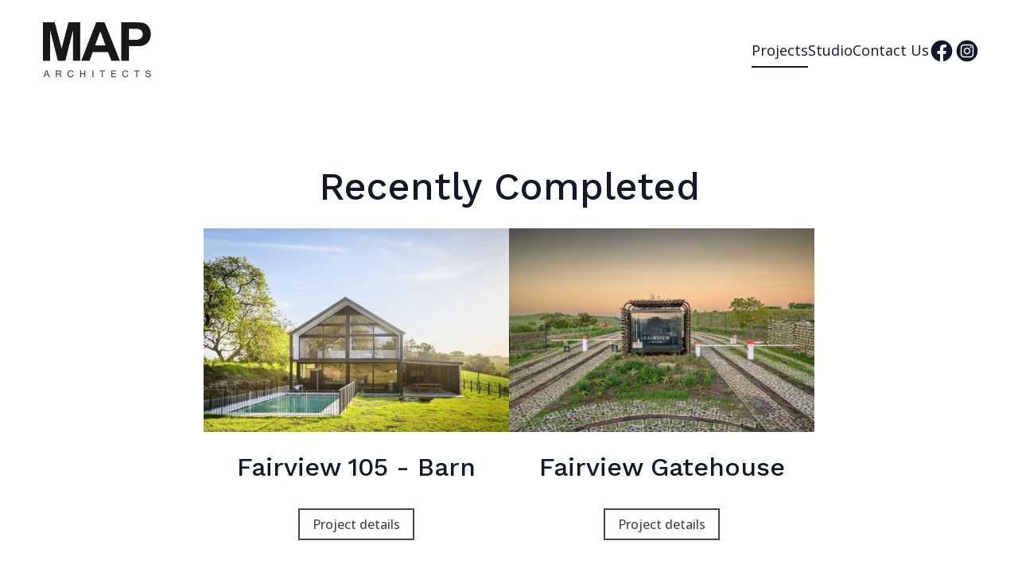

--- FILE ---
content_type: text/html; charset=utf-8
request_url: https://mapgroup.co.za/projects
body_size: 10458
content:
<!DOCTYPE html><html lang="en"><head><meta charSet="utf-8"/><meta name="viewport" content="width=device-width"/><link rel="icon" href="https://durable.sfo3.cdn.digitaloceanspaces.com/logos/11vIqe69FU7jWfVxcbLimyUL7cCih2sirloXvzIcoSJmrchF1BgeUGmmnvmxjYSb.png"/><title>Projects</title><meta http-equiv="Content-Language" content="en"/><meta name="keywords" content=""/><meta name="title" property="og:title" content="Projects"/><meta name="twitter:title" content="Projects"/><meta property="og:type" content="website"/><meta name="twitter:card" content="summary"/><meta property="og:url" content="https://mapgroup.co.za/projects"/><meta name="description" property="og:description" content="MAP Architecture is an award-winning architect studio located in the heart of Ballito, offering personalized services for residential and commercial projects. Our team of experienced architects focuses on creating beautiful and functional designs that bring your ideas to life. Let us help create your dream space today!"/><meta name="twitter:description" content="MAP Architecture is an award-winning architect studio located in the heart of Ballito, offering personalized services for residential and commercial projects. Our team of experienced architects focuses on creating beautiful and functional designs that bring your ideas to life. Let us help create your dream space today!"/><meta name="robots" content="all"/><meta http-equiv="content-language" content="en"/><meta name="next-head-count" content="15"/><link rel="preload" href="/_next/static/css/3a3eb9bc00ba47b4.css" as="style"/><link rel="stylesheet" href="/_next/static/css/3a3eb9bc00ba47b4.css" data-n-g=""/><link rel="preload" href="/_next/static/css/6ad5f70cb56137d7.css" as="style"/><link rel="stylesheet" href="/_next/static/css/6ad5f70cb56137d7.css" data-n-p=""/><noscript data-n-css=""></noscript><script defer="" nomodule="" src="/_next/static/chunks/polyfills-c67a75d1b6f99dc8.js"></script><script defer="" src="/_next/static/chunks/9910.e25620111f3f0711.js"></script><script src="/_next/static/chunks/webpack-211ad179f18f1707.js" defer=""></script><script src="/_next/static/chunks/framework-d805b48c0466ba30.js" defer=""></script><script src="/_next/static/chunks/main-0d62aa53050125b8.js" defer=""></script><script src="/_next/static/chunks/pages/_app-e4dda47183cac0dc.js" defer=""></script><script src="/_next/static/chunks/3891-a027cc9a7eda0a66.js" defer=""></script><script src="/_next/static/chunks/1942-762da286ebc0e218.js" defer=""></script><script src="/_next/static/chunks/pages/%5B%5B...slug%5D%5D-625d848c42cf764e.js" defer=""></script><script src="/_next/static/VvJLWs8CwzF50RGGkipGE/_buildManifest.js" defer=""></script><script src="/_next/static/VvJLWs8CwzF50RGGkipGE/_ssgManifest.js" defer=""></script></head><body class="overflow-x-hidden"><div id="__next" data-reactroot=""><style>
    #nprogress {
      pointer-events: none;
    }
    #nprogress .bar {
      background: #4e4444;
      position: fixed;
      z-index: 9999;
      top: 0;
      left: 0;
      width: 100%;
      height: 3px;
    }
    #nprogress .peg {
      display: block;
      position: absolute;
      right: 0px;
      width: 100px;
      height: 100%;
      box-shadow: 0 0 10px #4e4444, 0 0 5px #4e4444;
      opacity: 1;
      -webkit-transform: rotate(3deg) translate(0px, -4px);
      -ms-transform: rotate(3deg) translate(0px, -4px);
      transform: rotate(3deg) translate(0px, -4px);
    }
    #nprogress .spinner {
      display: block;
      position: fixed;
      z-index: 1031;
      top: 15px;
      right: 15px;
    }
    #nprogress .spinner-icon {
      width: 18px;
      height: 18px;
      box-sizing: border-box;
      border: solid 2px transparent;
      border-top-color: #4e4444;
      border-left-color: #4e4444;
      border-radius: 50%;
      -webkit-animation: nprogresss-spinner 400ms linear infinite;
      animation: nprogress-spinner 400ms linear infinite;
    }
    .nprogress-custom-parent {
      overflow: hidden;
      position: relative;
    }
    .nprogress-custom-parent #nprogress .spinner,
    .nprogress-custom-parent #nprogress .bar {
      position: absolute;
    }
    @-webkit-keyframes nprogress-spinner {
      0% {
        -webkit-transform: rotate(0deg);
      }
      100% {
        -webkit-transform: rotate(360deg);
      }
    }
    @keyframes nprogress-spinner {
      0% {
        transform: rotate(0deg);
      }
      100% {
        transform: rotate(360deg);
      }
    }
  </style><div id="main-body" class="flex flex-col h-full overflow-y-auto overflow-x-hidden smooth-scroll transition-all"><header id="website-header" class="!z-[2000] transition-colors duration-300 sticky top-0" style="background-color:#FFFFFF;color:#000000"><div class="relative z-10 grid items-center lg:gap-6 xl:gap-10 mx-auto pt-6 pb-6 px-6 lg:px-12" style="grid-template-columns:auto auto auto"><div class="col-span-2 lg:col-span-1"><a class="max-w-full overflow-hidden grid" target="_self" href="/"><img class="hidden lg:block transition-all object-contain" src="https://durable.sfo3.cdn.digitaloceanspaces.com/blocks/31YDCY3GXakDWLGMtRx5bFcdz2w8mvEanrh4H8R8V7GFWHl9IIVLtYvPw06yyDgV.jpg" alt="MAP Architects" style="height:79px"/><img class="lg:hidden transition-all object-contain" src="https://durable.sfo3.cdn.digitaloceanspaces.com/blocks/31YDCY3GXakDWLGMtRx5bFcdz2w8mvEanrh4H8R8V7GFWHl9IIVLtYvPw06yyDgV.jpg" alt="MAP Architects" style="height:40px"/></a></div><div class="hidden lg:flex item-center justify-end gap-10 lg:col-span-2"><ul class="hidden items-center flex-wrap lg:flex justify-end gap-x-6" style="color:#000000"><li class="border-b-2" style="border-color:#000000;background-color:transparent;color:currentColor"><a class="block body-normal whitespace-nowrap py-1.5" target="_self" href="/projects">Projects</a></li><li class="border-b-2" style="border-color:transparent;background-color:transparent;color:currentColor"><a class="block body-normal whitespace-nowrap py-1.5" target="_self" href="/studio">Studio</a></li><li class="border-b-2" style="border-color:transparent;background-color:transparent;color:currentColor"><a class="block body-normal whitespace-nowrap py-1.5" target="_self" href="/contact-us-2">Contact Us</a></li></ul><ul class="lg:flex items-center gap-x-4 gap-y-2 flex-wrap justify-end hidden"><li><a target="_blank" href="https://facebook.com/"><div class="flex justify-center items-center"><svg xmlns="http://www.w3.org/2000/svg" fill="currentColor" viewBox="0 0 24 24" width="24" height="24" class="w-8 h-8" style="color:#000000"><path fill-rule="evenodd" d="M10.4375 21.8784C5.65941 21.1274 2 16.9877 2 12 2 6.48086 6.48086 2 12 2c5.5191 0 10 4.48086 10 10 0 4.9877-3.6594 9.1274-8.4375 9.8784v-6.9878h2.3301L16.3359 12h-2.7734v-1.8758c0-.79084.3874-1.5617 1.6296-1.5617h1.261V6.10156s-1.1443-.19531-2.2385-.19531c-2.2842 0-3.7771 1.38438-3.7771 3.89063V12H7.89844v2.8906h2.53906v6.9878Z" clip-rule="evenodd"></path></svg></div></a></li><li><a target="_blank" href="https://instagram.com/"><div class="flex justify-center items-center"><svg xmlns="http://www.w3.org/2000/svg" fill="currentColor" viewBox="0 0 24 24" width="24" height="24" class="w-8 h-8" style="color:#000000"><path fill-rule="evenodd" d="M12 2c5.5191 0 10 4.48086 10 10 0 5.5191-4.4809 10-10 10-5.51914 0-10-4.4809-10-10C2 6.48086 6.48086 2 12 2Zm0 3.75c-1.6974 0-1.9102.00719-2.57688.03762-.66523.03035-1.11957.13601-1.51714.29051-.41098.15972-.75953.37343-1.107.72089-.34746.34746-.56117.69602-.72089 1.107-.1545.39753-.26012.85187-.29051 1.5171C5.75719 10.0898 5.75 10.3026 5.75 12s.00719 1.9102.03758 2.5769c.03039.6652.13601 1.1195.29051 1.5171.15972.411.37343.7595.72089 1.107.34747.3475.69602.5612 1.107.7209.39757.1545.85191.2601 1.51714.2905.66668.0304.87948.0376 2.57688.0376s1.9102-.0072 2.5769-.0376c.6652-.0304 1.1195-.136 1.5171-.2905.411-.1597.7595-.3734 1.107-.7209.3475-.3475.5612-.696.7209-1.107.1545-.3976.2601-.8519.2905-1.5171.0304-.6667.0376-.8795.0376-2.5769 0-1.6974-.0072-1.9102-.0376-2.57688-.0304-.66523-.136-1.11957-.2905-1.5171-.1597-.41098-.3734-.75954-.7209-1.107s-.696-.56117-1.107-.72089c-.3976-.1545-.8519-.26016-1.5171-.29051C13.9102 5.75719 13.6974 5.75 12 5.75Zm0 1.12613c1.6688 0 1.8665.00637 2.5255.03645.6094.02781.9403.12961 1.1606.21519.2917.11336.4999.24883.7186.46754.2187.21867.3542.42692.4675.71864.0856.22023.1874.55113.2152 1.1605.0301.65905.0365.85675.0365 2.52555s-.0064 1.8665-.0365 2.5255c-.0278.6094-.1296.9403-.2152 1.1606-.1133.2917-.2488.4999-.4675.7186-.2187.2187-.4269.3542-.7186.4675-.2203.0856-.5512.1874-1.1606.2152-.6589.0301-.8566.0365-2.5255.0365s-1.8666-.0064-2.52555-.0365c-.60937-.0278-.94027-.1296-1.1605-.2152-.29176-.1133-.49997-.2488-.71868-.4675-.21871-.2187-.35414-.4269-.4675-.7186-.08558-.2203-.18742-.5512-.21523-1.1606-.03008-.659-.03641-.8567-.03641-2.5255s.00633-1.8665.03641-2.52555c.02781-.60937.12965-.94027.21523-1.1605.11336-.29172.24879-.49997.4675-.71864.21871-.21871.42692-.35418.71868-.46754.22023-.08558.55113-.18738 1.1605-.21519.65905-.03008.85675-.03645 2.52555-.03645Zm0 1.91442c-1.7725 0-3.20945 1.43695-3.20945 3.20945S10.2275 15.2095 12 15.2095s3.2095-1.437 3.2095-3.2095c0-1.7725-1.437-3.20945-3.2095-3.20945Zm0 5.29275c-1.1506 0-2.08332-.9327-2.08332-2.0833 0-1.1506.93272-2.08332 2.08332-2.08332S14.0833 10.8494 14.0833 12 13.1506 14.0833 12 14.0833Zm4.0863-5.41955c0 .41422-.3358.74996-.7501.74996-.4141 0-.7499-.33574-.7499-.74996s.3358-.75.7499-.75c.4143 0 .7501.33578.7501.75Z" clip-rule="evenodd"></path></svg></div></a></li></ul></div><div class="ml-auto lg:hidden"><button class="inline-flex items-center justify-center p-2 rounded-md focus:outline-none transition-colors duration-300" style="color:#000000"><svg xmlns="http://www.w3.org/2000/svg" viewBox="0 0 20 20" fill="currentColor" aria-hidden="true" data-slot="icon" class="block h-5 w-5"><path fill-rule="evenodd" d="M2 4.75A.75.75 0 0 1 2.75 4h14.5a.75.75 0 0 1 0 1.5H2.75A.75.75 0 0 1 2 4.75ZM2 10a.75.75 0 0 1 .75-.75h14.5a.75.75 0 0 1 0 1.5H2.75A.75.75 0 0 1 2 10Zm0 5.25a.75.75 0 0 1 .75-.75h14.5a.75.75 0 0 1 0 1.5H2.75a.75.75 0 0 1-.75-.75Z" clip-rule="evenodd"></path></svg></button></div></div></header><section class="relative"><div id="65a6c59184ab5c838a219281" class="relative flex flex-none flex-shrink-0 break-word items-center" style="min-height:0px;z-index:39;scroll-margin-top:calc(0rem + 79px)"><div class="relative z-10 container mx-auto pt-12 lg:pt-14 xl:pt-20 pb-12 lg:pb-14 xl:pb-20"><div><div class="flex flex-col gap-4 mb-6 items-center text-center mx-auto"><h1 class="break-word heading-large block w-full mx-auto" style="color:#000000">Recently Completed</h1></div><div class="flex flex-wrap relative justify-center"><div class="group w-full relative overflow-hidden"><div class="h-full"><div class="flex flex-col h-full"><div><div class="flex-shrink-0 relative overflow-hidden aspect-w-3 aspect-h-2"><span style="box-sizing:border-box;display:block;overflow:hidden;width:initial;height:initial;background:none;opacity:1;border:0;margin:0;padding:0;position:absolute;top:0;left:0;bottom:0;right:0"><img alt="Fairview 105 - Barn" src="[data-uri]" decoding="async" data-nimg="fill" class="" style="position:absolute;top:0;left:0;bottom:0;right:0;box-sizing:border-box;padding:0;border:none;margin:auto;display:block;width:0;height:0;min-width:100%;max-width:100%;min-height:100%;max-height:100%;object-fit:cover;object-position:center center"/><noscript><img alt="Fairview 105 - Barn" sizes="200vw" srcSet="/_next/image?url=https%3A%2F%2Fcdn.durable.co%2Fblocks%2F2XinbC3yimvzWYq4nCFd7duPtpEbDb2qhGNSeO6C8x892IyXfWMxFp07Wb5vUYoJ.png&amp;w=480&amp;q=90 480w, /_next/image?url=https%3A%2F%2Fcdn.durable.co%2Fblocks%2F2XinbC3yimvzWYq4nCFd7duPtpEbDb2qhGNSeO6C8x892IyXfWMxFp07Wb5vUYoJ.png&amp;w=640&amp;q=90 640w, /_next/image?url=https%3A%2F%2Fcdn.durable.co%2Fblocks%2F2XinbC3yimvzWYq4nCFd7duPtpEbDb2qhGNSeO6C8x892IyXfWMxFp07Wb5vUYoJ.png&amp;w=768&amp;q=90 768w, /_next/image?url=https%3A%2F%2Fcdn.durable.co%2Fblocks%2F2XinbC3yimvzWYq4nCFd7duPtpEbDb2qhGNSeO6C8x892IyXfWMxFp07Wb5vUYoJ.png&amp;w=1080&amp;q=90 1080w, /_next/image?url=https%3A%2F%2Fcdn.durable.co%2Fblocks%2F2XinbC3yimvzWYq4nCFd7duPtpEbDb2qhGNSeO6C8x892IyXfWMxFp07Wb5vUYoJ.png&amp;w=1200&amp;q=90 1200w, /_next/image?url=https%3A%2F%2Fcdn.durable.co%2Fblocks%2F2XinbC3yimvzWYq4nCFd7duPtpEbDb2qhGNSeO6C8x892IyXfWMxFp07Wb5vUYoJ.png&amp;w=1920&amp;q=90 1920w" src="/_next/image?url=https%3A%2F%2Fcdn.durable.co%2Fblocks%2F2XinbC3yimvzWYq4nCFd7duPtpEbDb2qhGNSeO6C8x892IyXfWMxFp07Wb5vUYoJ.png&amp;w=1920&amp;q=90" decoding="async" data-nimg="fill" style="position:absolute;top:0;left:0;bottom:0;right:0;box-sizing:border-box;padding:0;border:none;margin:auto;display:block;width:0;height:0;min-width:100%;max-width:100%;min-height:100%;max-height:100%;object-fit:cover;object-position:center center" class="" loading="lazy"/></noscript></span></div><div class="flex flex-row items-center justify-center"></div><div class="flex flex-col"><div class="flex flex-col items-center text-center mx-auto py-6" style="color:#000000"><p class="heading-medium mb-4 mx-auto" style="color:currentColor">Fairview 105 - Barn</p><a class="button mt-4 md" target="_self" style="border-width:2px;border-style:solid;box-shadow:none;font-family:var(--body-fontFamily);font-weight:var(--body-fontWeight, 500);font-style:var(--body-fontStyle)" href="/fairview-105-barn">Project details</a></div></div></div></div></div></div><div class="group w-full relative overflow-hidden"><div class="h-full"><div class="flex flex-col h-full"><div><div class="flex-shrink-0 relative overflow-hidden aspect-w-3 aspect-h-2"><span style="box-sizing:border-box;display:block;overflow:hidden;width:initial;height:initial;background:none;opacity:1;border:0;margin:0;padding:0;position:absolute;top:0;left:0;bottom:0;right:0"><img alt="Fairview Gatehouse" src="[data-uri]" decoding="async" data-nimg="fill" class="" style="position:absolute;top:0;left:0;bottom:0;right:0;box-sizing:border-box;padding:0;border:none;margin:auto;display:block;width:0;height:0;min-width:100%;max-width:100%;min-height:100%;max-height:100%;object-fit:cover;object-position:center center"/><noscript><img alt="Fairview Gatehouse" sizes="200vw" srcSet="/_next/image?url=https%3A%2F%2Fcdn.durable.co%2Fblocks%2F22U0i6uhP5xaW8RXVbeC9qYsRXJj9FRoRCHZRpbBhGdZpcE7IuqT0fsLqSU24P2G.jpg&amp;w=480&amp;q=90 480w, /_next/image?url=https%3A%2F%2Fcdn.durable.co%2Fblocks%2F22U0i6uhP5xaW8RXVbeC9qYsRXJj9FRoRCHZRpbBhGdZpcE7IuqT0fsLqSU24P2G.jpg&amp;w=640&amp;q=90 640w, /_next/image?url=https%3A%2F%2Fcdn.durable.co%2Fblocks%2F22U0i6uhP5xaW8RXVbeC9qYsRXJj9FRoRCHZRpbBhGdZpcE7IuqT0fsLqSU24P2G.jpg&amp;w=768&amp;q=90 768w, /_next/image?url=https%3A%2F%2Fcdn.durable.co%2Fblocks%2F22U0i6uhP5xaW8RXVbeC9qYsRXJj9FRoRCHZRpbBhGdZpcE7IuqT0fsLqSU24P2G.jpg&amp;w=1080&amp;q=90 1080w, /_next/image?url=https%3A%2F%2Fcdn.durable.co%2Fblocks%2F22U0i6uhP5xaW8RXVbeC9qYsRXJj9FRoRCHZRpbBhGdZpcE7IuqT0fsLqSU24P2G.jpg&amp;w=1200&amp;q=90 1200w, /_next/image?url=https%3A%2F%2Fcdn.durable.co%2Fblocks%2F22U0i6uhP5xaW8RXVbeC9qYsRXJj9FRoRCHZRpbBhGdZpcE7IuqT0fsLqSU24P2G.jpg&amp;w=1920&amp;q=90 1920w" src="/_next/image?url=https%3A%2F%2Fcdn.durable.co%2Fblocks%2F22U0i6uhP5xaW8RXVbeC9qYsRXJj9FRoRCHZRpbBhGdZpcE7IuqT0fsLqSU24P2G.jpg&amp;w=1920&amp;q=90" decoding="async" data-nimg="fill" style="position:absolute;top:0;left:0;bottom:0;right:0;box-sizing:border-box;padding:0;border:none;margin:auto;display:block;width:0;height:0;min-width:100%;max-width:100%;min-height:100%;max-height:100%;object-fit:cover;object-position:center center" class="" loading="lazy"/></noscript></span></div><div class="flex flex-row items-center justify-center"></div><div class="flex flex-col"><div class="flex flex-col items-center text-center mx-auto py-6" style="color:#000000"><p class="heading-medium mb-4 mx-auto" style="color:currentColor">Fairview Gatehouse</p><a class="button mt-4 md" target="_self" style="border-width:2px;border-style:solid;box-shadow:none;font-family:var(--body-fontFamily);font-weight:var(--body-fontWeight, 500);font-style:var(--body-fontStyle)" href="/fairview-gatehouse">Project details</a></div></div></div></div></div></div></div></div></div></div></section><section class="relative"><div id="65a6c59184ab5c838a219282" class="relative flex flex-none flex-shrink-0 break-word items-center" style="min-height:0px;z-index:38;scroll-margin-top:calc(0rem + 79px)"><div class="relative z-10 container mx-auto pt-12 lg:pt-14 xl:pt-20 pb-12 lg:pb-14 xl:pb-20"><div><div class="flex flex-col gap-4 mb-6 items-center text-center mx-auto"><h2 class="break-word heading-large block w-full mx-auto" style="color:#000000">Projects</h2></div><div class="flex flex-wrap relative justify-center"><div class="group w-full relative overflow-hidden"><div class="h-full"><div class="flex flex-col h-full"><div><div class="flex-shrink-0 relative overflow-hidden aspect-w-3 aspect-h-2"><span style="box-sizing:border-box;display:block;overflow:hidden;width:initial;height:initial;background:none;opacity:1;border:0;margin:0;padding:0;position:absolute;top:0;left:0;bottom:0;right:0"><img alt="Park Square" src="[data-uri]" decoding="async" data-nimg="fill" class="" style="position:absolute;top:0;left:0;bottom:0;right:0;box-sizing:border-box;padding:0;border:none;margin:auto;display:block;width:0;height:0;min-width:100%;max-width:100%;min-height:100%;max-height:100%;object-fit:cover;object-position:center center"/><noscript><img alt="Park Square" sizes="200vw" srcSet="/_next/image?url=https%3A%2F%2Fdurable.sfo3.cdn.digitaloceanspaces.com%2Fblocks%2F348MN16n9MMaCTTu2WOtWAoyVBDI2rt9SFhfxJdalx2ysrAKHX9khUN8CubXYKbE.jpg&amp;w=480&amp;q=90 480w, /_next/image?url=https%3A%2F%2Fdurable.sfo3.cdn.digitaloceanspaces.com%2Fblocks%2F348MN16n9MMaCTTu2WOtWAoyVBDI2rt9SFhfxJdalx2ysrAKHX9khUN8CubXYKbE.jpg&amp;w=640&amp;q=90 640w, /_next/image?url=https%3A%2F%2Fdurable.sfo3.cdn.digitaloceanspaces.com%2Fblocks%2F348MN16n9MMaCTTu2WOtWAoyVBDI2rt9SFhfxJdalx2ysrAKHX9khUN8CubXYKbE.jpg&amp;w=768&amp;q=90 768w, /_next/image?url=https%3A%2F%2Fdurable.sfo3.cdn.digitaloceanspaces.com%2Fblocks%2F348MN16n9MMaCTTu2WOtWAoyVBDI2rt9SFhfxJdalx2ysrAKHX9khUN8CubXYKbE.jpg&amp;w=1080&amp;q=90 1080w, /_next/image?url=https%3A%2F%2Fdurable.sfo3.cdn.digitaloceanspaces.com%2Fblocks%2F348MN16n9MMaCTTu2WOtWAoyVBDI2rt9SFhfxJdalx2ysrAKHX9khUN8CubXYKbE.jpg&amp;w=1200&amp;q=90 1200w, /_next/image?url=https%3A%2F%2Fdurable.sfo3.cdn.digitaloceanspaces.com%2Fblocks%2F348MN16n9MMaCTTu2WOtWAoyVBDI2rt9SFhfxJdalx2ysrAKHX9khUN8CubXYKbE.jpg&amp;w=1920&amp;q=90 1920w" src="/_next/image?url=https%3A%2F%2Fdurable.sfo3.cdn.digitaloceanspaces.com%2Fblocks%2F348MN16n9MMaCTTu2WOtWAoyVBDI2rt9SFhfxJdalx2ysrAKHX9khUN8CubXYKbE.jpg&amp;w=1920&amp;q=90" decoding="async" data-nimg="fill" style="position:absolute;top:0;left:0;bottom:0;right:0;box-sizing:border-box;padding:0;border:none;margin:auto;display:block;width:0;height:0;min-width:100%;max-width:100%;min-height:100%;max-height:100%;object-fit:cover;object-position:center center" class="" loading="lazy"/></noscript></span></div><div class="flex flex-row items-center justify-center"></div><div class="flex flex-col"><div class="flex flex-col items-center text-center mx-auto py-6" style="color:#000000"><p class="heading-medium mb-4 mx-auto" style="color:currentColor">Park Square</p><a class="button mt-4 md" target="_self" style="border-width:2px;border-style:solid;box-shadow:none;font-family:var(--body-fontFamily);font-weight:var(--body-fontWeight, 500);font-style:var(--body-fontStyle)" href="/park-square">Project details</a></div></div></div></div></div></div><div class="group w-full relative overflow-hidden"><div class="h-full"><div class="flex flex-col h-full"><div><div class="flex-shrink-0 relative overflow-hidden aspect-w-3 aspect-h-2"><span style="box-sizing:border-box;display:block;overflow:hidden;width:initial;height:initial;background:none;opacity:1;border:0;margin:0;padding:0;position:absolute;top:0;left:0;bottom:0;right:0"><img alt="Zululami 1201" src="[data-uri]" decoding="async" data-nimg="fill" class="" style="position:absolute;top:0;left:0;bottom:0;right:0;box-sizing:border-box;padding:0;border:none;margin:auto;display:block;width:0;height:0;min-width:100%;max-width:100%;min-height:100%;max-height:100%;object-fit:cover;object-position:center center"/><noscript><img alt="Zululami 1201" sizes="200vw" srcSet="/_next/image?url=https%3A%2F%2Fdurable.sfo3.cdn.digitaloceanspaces.com%2Fblocks%2F10VdZf6Q74QwOLJaoyorg9robMFeQhplrp2h0cadcdkEjhri4QXWYqILdz24B4N1.png&amp;w=480&amp;q=90 480w, /_next/image?url=https%3A%2F%2Fdurable.sfo3.cdn.digitaloceanspaces.com%2Fblocks%2F10VdZf6Q74QwOLJaoyorg9robMFeQhplrp2h0cadcdkEjhri4QXWYqILdz24B4N1.png&amp;w=640&amp;q=90 640w, /_next/image?url=https%3A%2F%2Fdurable.sfo3.cdn.digitaloceanspaces.com%2Fblocks%2F10VdZf6Q74QwOLJaoyorg9robMFeQhplrp2h0cadcdkEjhri4QXWYqILdz24B4N1.png&amp;w=768&amp;q=90 768w, /_next/image?url=https%3A%2F%2Fdurable.sfo3.cdn.digitaloceanspaces.com%2Fblocks%2F10VdZf6Q74QwOLJaoyorg9robMFeQhplrp2h0cadcdkEjhri4QXWYqILdz24B4N1.png&amp;w=1080&amp;q=90 1080w, /_next/image?url=https%3A%2F%2Fdurable.sfo3.cdn.digitaloceanspaces.com%2Fblocks%2F10VdZf6Q74QwOLJaoyorg9robMFeQhplrp2h0cadcdkEjhri4QXWYqILdz24B4N1.png&amp;w=1200&amp;q=90 1200w, /_next/image?url=https%3A%2F%2Fdurable.sfo3.cdn.digitaloceanspaces.com%2Fblocks%2F10VdZf6Q74QwOLJaoyorg9robMFeQhplrp2h0cadcdkEjhri4QXWYqILdz24B4N1.png&amp;w=1920&amp;q=90 1920w" src="/_next/image?url=https%3A%2F%2Fdurable.sfo3.cdn.digitaloceanspaces.com%2Fblocks%2F10VdZf6Q74QwOLJaoyorg9robMFeQhplrp2h0cadcdkEjhri4QXWYqILdz24B4N1.png&amp;w=1920&amp;q=90" decoding="async" data-nimg="fill" style="position:absolute;top:0;left:0;bottom:0;right:0;box-sizing:border-box;padding:0;border:none;margin:auto;display:block;width:0;height:0;min-width:100%;max-width:100%;min-height:100%;max-height:100%;object-fit:cover;object-position:center center" class="" loading="lazy"/></noscript></span></div><div class="flex flex-row items-center justify-center"></div><div class="flex flex-col"><div class="flex flex-col items-center text-center mx-auto py-6" style="color:#000000"><p class="heading-medium mb-4 mx-auto" style="color:currentColor">Zululami 1201</p><a class="button mt-4 md" target="_self" style="border-width:2px;border-style:solid;box-shadow:none;font-family:var(--body-fontFamily);font-weight:var(--body-fontWeight, 500);font-style:var(--body-fontStyle)" href="/zululami-1201">Project details</a></div></div></div></div></div></div><div class="group w-full relative overflow-hidden"><div class="h-full"><div class="flex flex-col h-full"><div><div class="flex-shrink-0 relative overflow-hidden aspect-w-3 aspect-h-2"><span style="box-sizing:border-box;display:block;overflow:hidden;width:initial;height:initial;background:none;opacity:1;border:0;margin:0;padding:0;position:absolute;top:0;left:0;bottom:0;right:0"><img alt="Koi Living" src="[data-uri]" decoding="async" data-nimg="fill" class="" style="position:absolute;top:0;left:0;bottom:0;right:0;box-sizing:border-box;padding:0;border:none;margin:auto;display:block;width:0;height:0;min-width:100%;max-width:100%;min-height:100%;max-height:100%;object-fit:cover;object-position:center center"/><noscript><img alt="Koi Living" sizes="200vw" srcSet="/_next/image?url=https%3A%2F%2Fdurable.sfo3.cdn.digitaloceanspaces.com%2Fblocks%2F27XIjh4JHXcgfn3EWcEfHbHLQsDSPo4Zu8fRsEnE901k2Atc1YJOys5qKw9ZBfdy.jpg&amp;w=480&amp;q=90 480w, /_next/image?url=https%3A%2F%2Fdurable.sfo3.cdn.digitaloceanspaces.com%2Fblocks%2F27XIjh4JHXcgfn3EWcEfHbHLQsDSPo4Zu8fRsEnE901k2Atc1YJOys5qKw9ZBfdy.jpg&amp;w=640&amp;q=90 640w, /_next/image?url=https%3A%2F%2Fdurable.sfo3.cdn.digitaloceanspaces.com%2Fblocks%2F27XIjh4JHXcgfn3EWcEfHbHLQsDSPo4Zu8fRsEnE901k2Atc1YJOys5qKw9ZBfdy.jpg&amp;w=768&amp;q=90 768w, /_next/image?url=https%3A%2F%2Fdurable.sfo3.cdn.digitaloceanspaces.com%2Fblocks%2F27XIjh4JHXcgfn3EWcEfHbHLQsDSPo4Zu8fRsEnE901k2Atc1YJOys5qKw9ZBfdy.jpg&amp;w=1080&amp;q=90 1080w, /_next/image?url=https%3A%2F%2Fdurable.sfo3.cdn.digitaloceanspaces.com%2Fblocks%2F27XIjh4JHXcgfn3EWcEfHbHLQsDSPo4Zu8fRsEnE901k2Atc1YJOys5qKw9ZBfdy.jpg&amp;w=1200&amp;q=90 1200w, /_next/image?url=https%3A%2F%2Fdurable.sfo3.cdn.digitaloceanspaces.com%2Fblocks%2F27XIjh4JHXcgfn3EWcEfHbHLQsDSPo4Zu8fRsEnE901k2Atc1YJOys5qKw9ZBfdy.jpg&amp;w=1920&amp;q=90 1920w" src="/_next/image?url=https%3A%2F%2Fdurable.sfo3.cdn.digitaloceanspaces.com%2Fblocks%2F27XIjh4JHXcgfn3EWcEfHbHLQsDSPo4Zu8fRsEnE901k2Atc1YJOys5qKw9ZBfdy.jpg&amp;w=1920&amp;q=90" decoding="async" data-nimg="fill" style="position:absolute;top:0;left:0;bottom:0;right:0;box-sizing:border-box;padding:0;border:none;margin:auto;display:block;width:0;height:0;min-width:100%;max-width:100%;min-height:100%;max-height:100%;object-fit:cover;object-position:center center" class="" loading="lazy"/></noscript></span></div><div class="flex flex-row items-center justify-center"></div><div class="flex flex-col"><div class="flex flex-col items-center text-center mx-auto py-6" style="color:#000000"><p class="heading-medium mb-4 mx-auto" style="color:currentColor">Koi Living</p><a class="button mt-4 md" target="_self" style="border-width:2px;border-style:solid;box-shadow:none;font-family:var(--body-fontFamily);font-weight:var(--body-fontWeight, 500);font-style:var(--body-fontStyle)" href="/koi-living">Project details</a></div></div></div></div></div></div><div class="group w-full relative overflow-hidden"><div class="h-full"><div class="flex flex-col h-full"><div><div class="flex-shrink-0 relative overflow-hidden aspect-w-3 aspect-h-2"><span style="box-sizing:border-box;display:block;overflow:hidden;width:initial;height:initial;background:none;opacity:1;border:0;margin:0;padding:0;position:absolute;top:0;left:0;bottom:0;right:0"><img alt="Simbithi 907" src="[data-uri]" decoding="async" data-nimg="fill" class="" style="position:absolute;top:0;left:0;bottom:0;right:0;box-sizing:border-box;padding:0;border:none;margin:auto;display:block;width:0;height:0;min-width:100%;max-width:100%;min-height:100%;max-height:100%;object-fit:cover;object-position:center center"/><noscript><img alt="Simbithi 907" sizes="200vw" srcSet="/_next/image?url=https%3A%2F%2Fdurable.sfo3.cdn.digitaloceanspaces.com%2Fblocks%2F27l1gJDwY5fQYZu2K2AXMv7xsieGLginyBQ7LkHfL8HTpMBE2EHYp0OQYKMN3hm6.jpg&amp;w=480&amp;q=90 480w, /_next/image?url=https%3A%2F%2Fdurable.sfo3.cdn.digitaloceanspaces.com%2Fblocks%2F27l1gJDwY5fQYZu2K2AXMv7xsieGLginyBQ7LkHfL8HTpMBE2EHYp0OQYKMN3hm6.jpg&amp;w=640&amp;q=90 640w, /_next/image?url=https%3A%2F%2Fdurable.sfo3.cdn.digitaloceanspaces.com%2Fblocks%2F27l1gJDwY5fQYZu2K2AXMv7xsieGLginyBQ7LkHfL8HTpMBE2EHYp0OQYKMN3hm6.jpg&amp;w=768&amp;q=90 768w, /_next/image?url=https%3A%2F%2Fdurable.sfo3.cdn.digitaloceanspaces.com%2Fblocks%2F27l1gJDwY5fQYZu2K2AXMv7xsieGLginyBQ7LkHfL8HTpMBE2EHYp0OQYKMN3hm6.jpg&amp;w=1080&amp;q=90 1080w, /_next/image?url=https%3A%2F%2Fdurable.sfo3.cdn.digitaloceanspaces.com%2Fblocks%2F27l1gJDwY5fQYZu2K2AXMv7xsieGLginyBQ7LkHfL8HTpMBE2EHYp0OQYKMN3hm6.jpg&amp;w=1200&amp;q=90 1200w, /_next/image?url=https%3A%2F%2Fdurable.sfo3.cdn.digitaloceanspaces.com%2Fblocks%2F27l1gJDwY5fQYZu2K2AXMv7xsieGLginyBQ7LkHfL8HTpMBE2EHYp0OQYKMN3hm6.jpg&amp;w=1920&amp;q=90 1920w" src="/_next/image?url=https%3A%2F%2Fdurable.sfo3.cdn.digitaloceanspaces.com%2Fblocks%2F27l1gJDwY5fQYZu2K2AXMv7xsieGLginyBQ7LkHfL8HTpMBE2EHYp0OQYKMN3hm6.jpg&amp;w=1920&amp;q=90" decoding="async" data-nimg="fill" style="position:absolute;top:0;left:0;bottom:0;right:0;box-sizing:border-box;padding:0;border:none;margin:auto;display:block;width:0;height:0;min-width:100%;max-width:100%;min-height:100%;max-height:100%;object-fit:cover;object-position:center center" class="" loading="lazy"/></noscript></span></div><div class="flex flex-row items-center justify-center"></div><div class="flex flex-col"><div class="flex flex-col items-center text-center mx-auto py-6" style="color:#000000"><p class="heading-medium mb-4 mx-auto" style="color:currentColor">Simbithi 907</p><a class="button mt-4 md" target="_self" style="border-width:2px;border-style:solid;box-shadow:none;font-family:var(--body-fontFamily);font-weight:var(--body-fontWeight, 500);font-style:var(--body-fontStyle)" href="/simbithi-907">Project details</a></div></div></div></div></div></div><div class="group w-full relative overflow-hidden"><div class="h-full"><div class="flex flex-col h-full"><div><div class="flex-shrink-0 relative overflow-hidden aspect-w-3 aspect-h-2"><span style="box-sizing:border-box;display:block;overflow:hidden;width:initial;height:initial;background:none;opacity:1;border:0;margin:0;padding:0;position:absolute;top:0;left:0;bottom:0;right:0"><img alt="Seaton 991" src="[data-uri]" decoding="async" data-nimg="fill" class="" style="position:absolute;top:0;left:0;bottom:0;right:0;box-sizing:border-box;padding:0;border:none;margin:auto;display:block;width:0;height:0;min-width:100%;max-width:100%;min-height:100%;max-height:100%;object-fit:cover;object-position:center center"/><noscript><img alt="Seaton 991" sizes="200vw" srcSet="/_next/image?url=https%3A%2F%2Fdurable.sfo3.cdn.digitaloceanspaces.com%2Fblocks%2F2d2kNX98bxXPjPsGfoANgkKNtES8Ht02w4Le1bpDtxXuLmJBJCaWwIiPseCGOFAs.jpg&amp;w=480&amp;q=90 480w, /_next/image?url=https%3A%2F%2Fdurable.sfo3.cdn.digitaloceanspaces.com%2Fblocks%2F2d2kNX98bxXPjPsGfoANgkKNtES8Ht02w4Le1bpDtxXuLmJBJCaWwIiPseCGOFAs.jpg&amp;w=640&amp;q=90 640w, /_next/image?url=https%3A%2F%2Fdurable.sfo3.cdn.digitaloceanspaces.com%2Fblocks%2F2d2kNX98bxXPjPsGfoANgkKNtES8Ht02w4Le1bpDtxXuLmJBJCaWwIiPseCGOFAs.jpg&amp;w=768&amp;q=90 768w, /_next/image?url=https%3A%2F%2Fdurable.sfo3.cdn.digitaloceanspaces.com%2Fblocks%2F2d2kNX98bxXPjPsGfoANgkKNtES8Ht02w4Le1bpDtxXuLmJBJCaWwIiPseCGOFAs.jpg&amp;w=1080&amp;q=90 1080w, /_next/image?url=https%3A%2F%2Fdurable.sfo3.cdn.digitaloceanspaces.com%2Fblocks%2F2d2kNX98bxXPjPsGfoANgkKNtES8Ht02w4Le1bpDtxXuLmJBJCaWwIiPseCGOFAs.jpg&amp;w=1200&amp;q=90 1200w, /_next/image?url=https%3A%2F%2Fdurable.sfo3.cdn.digitaloceanspaces.com%2Fblocks%2F2d2kNX98bxXPjPsGfoANgkKNtES8Ht02w4Le1bpDtxXuLmJBJCaWwIiPseCGOFAs.jpg&amp;w=1920&amp;q=90 1920w" src="/_next/image?url=https%3A%2F%2Fdurable.sfo3.cdn.digitaloceanspaces.com%2Fblocks%2F2d2kNX98bxXPjPsGfoANgkKNtES8Ht02w4Le1bpDtxXuLmJBJCaWwIiPseCGOFAs.jpg&amp;w=1920&amp;q=90" decoding="async" data-nimg="fill" style="position:absolute;top:0;left:0;bottom:0;right:0;box-sizing:border-box;padding:0;border:none;margin:auto;display:block;width:0;height:0;min-width:100%;max-width:100%;min-height:100%;max-height:100%;object-fit:cover;object-position:center center" class="" loading="lazy"/></noscript></span></div><div class="flex flex-row items-center justify-center"></div><div class="flex flex-col"><div class="flex flex-col items-center text-center mx-auto py-6" style="color:#000000"><p class="heading-medium mb-4 mx-auto" style="color:currentColor">Seaton 991</p><a class="button mt-4 md" target="_self" style="border-width:2px;border-style:solid;box-shadow:none;font-family:var(--body-fontFamily);font-weight:var(--body-fontWeight, 500);font-style:var(--body-fontStyle)" href="/seaton-991">Project details</a></div></div></div></div></div></div><div class="group w-full relative overflow-hidden"><div class="h-full"><div class="flex flex-col h-full"><div><div class="flex-shrink-0 relative overflow-hidden aspect-w-3 aspect-h-2"><span style="box-sizing:border-box;display:block;overflow:hidden;width:initial;height:initial;background:none;opacity:1;border:0;margin:0;padding:0;position:absolute;top:0;left:0;bottom:0;right:0"><img alt="Brettenwood 297" src="[data-uri]" decoding="async" data-nimg="fill" class="" style="position:absolute;top:0;left:0;bottom:0;right:0;box-sizing:border-box;padding:0;border:none;margin:auto;display:block;width:0;height:0;min-width:100%;max-width:100%;min-height:100%;max-height:100%;object-fit:cover;object-position:center center"/><noscript><img alt="Brettenwood 297" sizes="200vw" srcSet="/_next/image?url=https%3A%2F%2Fdurable.sfo3.cdn.digitaloceanspaces.com%2Fblocks%2F1efV6d6KGJ5U0HoiP1MKUTBCTG6W42rgPt2xAMuDhfaRIsWUXT1jwIQuyFtrRMgH.jpg&amp;w=480&amp;q=90 480w, /_next/image?url=https%3A%2F%2Fdurable.sfo3.cdn.digitaloceanspaces.com%2Fblocks%2F1efV6d6KGJ5U0HoiP1MKUTBCTG6W42rgPt2xAMuDhfaRIsWUXT1jwIQuyFtrRMgH.jpg&amp;w=640&amp;q=90 640w, /_next/image?url=https%3A%2F%2Fdurable.sfo3.cdn.digitaloceanspaces.com%2Fblocks%2F1efV6d6KGJ5U0HoiP1MKUTBCTG6W42rgPt2xAMuDhfaRIsWUXT1jwIQuyFtrRMgH.jpg&amp;w=768&amp;q=90 768w, /_next/image?url=https%3A%2F%2Fdurable.sfo3.cdn.digitaloceanspaces.com%2Fblocks%2F1efV6d6KGJ5U0HoiP1MKUTBCTG6W42rgPt2xAMuDhfaRIsWUXT1jwIQuyFtrRMgH.jpg&amp;w=1080&amp;q=90 1080w, /_next/image?url=https%3A%2F%2Fdurable.sfo3.cdn.digitaloceanspaces.com%2Fblocks%2F1efV6d6KGJ5U0HoiP1MKUTBCTG6W42rgPt2xAMuDhfaRIsWUXT1jwIQuyFtrRMgH.jpg&amp;w=1200&amp;q=90 1200w, /_next/image?url=https%3A%2F%2Fdurable.sfo3.cdn.digitaloceanspaces.com%2Fblocks%2F1efV6d6KGJ5U0HoiP1MKUTBCTG6W42rgPt2xAMuDhfaRIsWUXT1jwIQuyFtrRMgH.jpg&amp;w=1920&amp;q=90 1920w" src="/_next/image?url=https%3A%2F%2Fdurable.sfo3.cdn.digitaloceanspaces.com%2Fblocks%2F1efV6d6KGJ5U0HoiP1MKUTBCTG6W42rgPt2xAMuDhfaRIsWUXT1jwIQuyFtrRMgH.jpg&amp;w=1920&amp;q=90" decoding="async" data-nimg="fill" style="position:absolute;top:0;left:0;bottom:0;right:0;box-sizing:border-box;padding:0;border:none;margin:auto;display:block;width:0;height:0;min-width:100%;max-width:100%;min-height:100%;max-height:100%;object-fit:cover;object-position:center center" class="" loading="lazy"/></noscript></span></div><div class="flex flex-row items-center justify-center"></div><div class="flex flex-col"><div class="flex flex-col items-center text-center mx-auto py-6" style="color:#000000"><p class="heading-medium mb-4 mx-auto" style="color:currentColor">Brettenwood 297</p><a class="button mt-4 md" target="_self" style="border-width:2px;border-style:solid;box-shadow:none;font-family:var(--body-fontFamily);font-weight:var(--body-fontWeight, 500);font-style:var(--body-fontStyle)" href="/brettenwood-297">Project details</a></div></div></div></div></div></div><div class="group w-full relative overflow-hidden"><div class="h-full"><div class="flex flex-col h-full"><div><div class="flex-shrink-0 relative overflow-hidden aspect-w-3 aspect-h-2"><span style="box-sizing:border-box;display:block;overflow:hidden;width:initial;height:initial;background:none;opacity:1;border:0;margin:0;padding:0;position:absolute;top:0;left:0;bottom:0;right:0"><img alt="Zimbali, 20 Milkwood" src="[data-uri]" decoding="async" data-nimg="fill" class="" style="position:absolute;top:0;left:0;bottom:0;right:0;box-sizing:border-box;padding:0;border:none;margin:auto;display:block;width:0;height:0;min-width:100%;max-width:100%;min-height:100%;max-height:100%;object-fit:cover;object-position:center center"/><noscript><img alt="Zimbali, 20 Milkwood" sizes="200vw" srcSet="/_next/image?url=https%3A%2F%2Fdurable.sfo3.cdn.digitaloceanspaces.com%2Fblocks%2F3oAwI9VNW3bkoTuHgyKbXLNJxfhDRCxqeVQMy8rkA6DLT9NnFh0QNhMvWiUheACN.jpg&amp;w=480&amp;q=90 480w, /_next/image?url=https%3A%2F%2Fdurable.sfo3.cdn.digitaloceanspaces.com%2Fblocks%2F3oAwI9VNW3bkoTuHgyKbXLNJxfhDRCxqeVQMy8rkA6DLT9NnFh0QNhMvWiUheACN.jpg&amp;w=640&amp;q=90 640w, /_next/image?url=https%3A%2F%2Fdurable.sfo3.cdn.digitaloceanspaces.com%2Fblocks%2F3oAwI9VNW3bkoTuHgyKbXLNJxfhDRCxqeVQMy8rkA6DLT9NnFh0QNhMvWiUheACN.jpg&amp;w=768&amp;q=90 768w, /_next/image?url=https%3A%2F%2Fdurable.sfo3.cdn.digitaloceanspaces.com%2Fblocks%2F3oAwI9VNW3bkoTuHgyKbXLNJxfhDRCxqeVQMy8rkA6DLT9NnFh0QNhMvWiUheACN.jpg&amp;w=1080&amp;q=90 1080w, /_next/image?url=https%3A%2F%2Fdurable.sfo3.cdn.digitaloceanspaces.com%2Fblocks%2F3oAwI9VNW3bkoTuHgyKbXLNJxfhDRCxqeVQMy8rkA6DLT9NnFh0QNhMvWiUheACN.jpg&amp;w=1200&amp;q=90 1200w, /_next/image?url=https%3A%2F%2Fdurable.sfo3.cdn.digitaloceanspaces.com%2Fblocks%2F3oAwI9VNW3bkoTuHgyKbXLNJxfhDRCxqeVQMy8rkA6DLT9NnFh0QNhMvWiUheACN.jpg&amp;w=1920&amp;q=90 1920w" src="/_next/image?url=https%3A%2F%2Fdurable.sfo3.cdn.digitaloceanspaces.com%2Fblocks%2F3oAwI9VNW3bkoTuHgyKbXLNJxfhDRCxqeVQMy8rkA6DLT9NnFh0QNhMvWiUheACN.jpg&amp;w=1920&amp;q=90" decoding="async" data-nimg="fill" style="position:absolute;top:0;left:0;bottom:0;right:0;box-sizing:border-box;padding:0;border:none;margin:auto;display:block;width:0;height:0;min-width:100%;max-width:100%;min-height:100%;max-height:100%;object-fit:cover;object-position:center center" class="" loading="lazy"/></noscript></span></div><div class="flex flex-row items-center justify-center"></div><div class="flex flex-col"><div class="flex flex-col items-center text-center mx-auto py-6" style="color:#000000"><p class="heading-medium mb-4 mx-auto" style="color:currentColor">Zimbali, 20 Milkwood</p><a class="button mt-4 md" target="_self" style="border-width:2px;border-style:solid;box-shadow:none;font-family:var(--body-fontFamily);font-weight:var(--body-fontWeight, 500);font-style:var(--body-fontStyle)" href="/zimbali--20-milkwood">Project details</a></div></div></div></div></div></div><div class="group w-full relative overflow-hidden"><div class="h-full"><div class="flex flex-col h-full"><div><div class="flex-shrink-0 relative overflow-hidden aspect-w-3 aspect-h-2"><span style="box-sizing:border-box;display:block;overflow:hidden;width:initial;height:initial;background:none;opacity:1;border:0;margin:0;padding:0;position:absolute;top:0;left:0;bottom:0;right:0"><img alt="Brettenwood Life" src="[data-uri]" decoding="async" data-nimg="fill" class="" style="position:absolute;top:0;left:0;bottom:0;right:0;box-sizing:border-box;padding:0;border:none;margin:auto;display:block;width:0;height:0;min-width:100%;max-width:100%;min-height:100%;max-height:100%;object-fit:cover;object-position:center center"/><noscript><img alt="Brettenwood Life" sizes="200vw" srcSet="/_next/image?url=https%3A%2F%2Fdurable.sfo3.cdn.digitaloceanspaces.com%2Fblocks%2Fc6JewZHwDfWmjkGImWaPGY79JxxfA96CrAkpdkUhmf0Uw1iyHIyCfRPFIWimXjYm.jpg&amp;w=480&amp;q=90 480w, /_next/image?url=https%3A%2F%2Fdurable.sfo3.cdn.digitaloceanspaces.com%2Fblocks%2Fc6JewZHwDfWmjkGImWaPGY79JxxfA96CrAkpdkUhmf0Uw1iyHIyCfRPFIWimXjYm.jpg&amp;w=640&amp;q=90 640w, /_next/image?url=https%3A%2F%2Fdurable.sfo3.cdn.digitaloceanspaces.com%2Fblocks%2Fc6JewZHwDfWmjkGImWaPGY79JxxfA96CrAkpdkUhmf0Uw1iyHIyCfRPFIWimXjYm.jpg&amp;w=768&amp;q=90 768w, /_next/image?url=https%3A%2F%2Fdurable.sfo3.cdn.digitaloceanspaces.com%2Fblocks%2Fc6JewZHwDfWmjkGImWaPGY79JxxfA96CrAkpdkUhmf0Uw1iyHIyCfRPFIWimXjYm.jpg&amp;w=1080&amp;q=90 1080w, /_next/image?url=https%3A%2F%2Fdurable.sfo3.cdn.digitaloceanspaces.com%2Fblocks%2Fc6JewZHwDfWmjkGImWaPGY79JxxfA96CrAkpdkUhmf0Uw1iyHIyCfRPFIWimXjYm.jpg&amp;w=1200&amp;q=90 1200w, /_next/image?url=https%3A%2F%2Fdurable.sfo3.cdn.digitaloceanspaces.com%2Fblocks%2Fc6JewZHwDfWmjkGImWaPGY79JxxfA96CrAkpdkUhmf0Uw1iyHIyCfRPFIWimXjYm.jpg&amp;w=1920&amp;q=90 1920w" src="/_next/image?url=https%3A%2F%2Fdurable.sfo3.cdn.digitaloceanspaces.com%2Fblocks%2Fc6JewZHwDfWmjkGImWaPGY79JxxfA96CrAkpdkUhmf0Uw1iyHIyCfRPFIWimXjYm.jpg&amp;w=1920&amp;q=90" decoding="async" data-nimg="fill" style="position:absolute;top:0;left:0;bottom:0;right:0;box-sizing:border-box;padding:0;border:none;margin:auto;display:block;width:0;height:0;min-width:100%;max-width:100%;min-height:100%;max-height:100%;object-fit:cover;object-position:center center" class="" loading="lazy"/></noscript></span></div><div class="flex flex-row items-center justify-center"></div><div class="flex flex-col"><div class="flex flex-col items-center text-center mx-auto py-6" style="color:#000000"><p class="heading-medium mb-4 mx-auto" style="color:currentColor">Brettenwood Life</p><a class="button mt-4 md" target="_self" style="border-width:2px;border-style:solid;box-shadow:none;font-family:var(--body-fontFamily);font-weight:var(--body-fontWeight, 500);font-style:var(--body-fontStyle)" href="/brettenwood-life">Project details</a></div></div></div></div></div></div><div class="group w-full relative overflow-hidden"><div class="h-full"><div class="flex flex-col h-full"><div><div class="flex-shrink-0 relative overflow-hidden aspect-w-3 aspect-h-2"><span style="box-sizing:border-box;display:block;overflow:hidden;width:initial;height:initial;background:none;opacity:1;border:0;margin:0;padding:0;position:absolute;top:0;left:0;bottom:0;right:0"><img alt="Sheffield Beach 292" src="[data-uri]" decoding="async" data-nimg="fill" class="" style="position:absolute;top:0;left:0;bottom:0;right:0;box-sizing:border-box;padding:0;border:none;margin:auto;display:block;width:0;height:0;min-width:100%;max-width:100%;min-height:100%;max-height:100%;object-fit:cover;object-position:center center"/><noscript><img alt="Sheffield Beach 292" sizes="200vw" srcSet="/_next/image?url=https%3A%2F%2Fdurable.sfo3.cdn.digitaloceanspaces.com%2Fblocks%2F11nJV6miDiQ7VZI7vMjCEhl7WduY5WcNKbQhzkGPNIgCUg3dxdR6ndrrjN9zdvWV.jpg&amp;w=480&amp;q=90 480w, /_next/image?url=https%3A%2F%2Fdurable.sfo3.cdn.digitaloceanspaces.com%2Fblocks%2F11nJV6miDiQ7VZI7vMjCEhl7WduY5WcNKbQhzkGPNIgCUg3dxdR6ndrrjN9zdvWV.jpg&amp;w=640&amp;q=90 640w, /_next/image?url=https%3A%2F%2Fdurable.sfo3.cdn.digitaloceanspaces.com%2Fblocks%2F11nJV6miDiQ7VZI7vMjCEhl7WduY5WcNKbQhzkGPNIgCUg3dxdR6ndrrjN9zdvWV.jpg&amp;w=768&amp;q=90 768w, /_next/image?url=https%3A%2F%2Fdurable.sfo3.cdn.digitaloceanspaces.com%2Fblocks%2F11nJV6miDiQ7VZI7vMjCEhl7WduY5WcNKbQhzkGPNIgCUg3dxdR6ndrrjN9zdvWV.jpg&amp;w=1080&amp;q=90 1080w, /_next/image?url=https%3A%2F%2Fdurable.sfo3.cdn.digitaloceanspaces.com%2Fblocks%2F11nJV6miDiQ7VZI7vMjCEhl7WduY5WcNKbQhzkGPNIgCUg3dxdR6ndrrjN9zdvWV.jpg&amp;w=1200&amp;q=90 1200w, /_next/image?url=https%3A%2F%2Fdurable.sfo3.cdn.digitaloceanspaces.com%2Fblocks%2F11nJV6miDiQ7VZI7vMjCEhl7WduY5WcNKbQhzkGPNIgCUg3dxdR6ndrrjN9zdvWV.jpg&amp;w=1920&amp;q=90 1920w" src="/_next/image?url=https%3A%2F%2Fdurable.sfo3.cdn.digitaloceanspaces.com%2Fblocks%2F11nJV6miDiQ7VZI7vMjCEhl7WduY5WcNKbQhzkGPNIgCUg3dxdR6ndrrjN9zdvWV.jpg&amp;w=1920&amp;q=90" decoding="async" data-nimg="fill" style="position:absolute;top:0;left:0;bottom:0;right:0;box-sizing:border-box;padding:0;border:none;margin:auto;display:block;width:0;height:0;min-width:100%;max-width:100%;min-height:100%;max-height:100%;object-fit:cover;object-position:center center" class="" loading="lazy"/></noscript></span></div><div class="flex flex-row items-center justify-center"></div><div class="flex flex-col"><div class="flex flex-col items-center text-center mx-auto py-6" style="color:#000000"><p class="heading-medium mb-4 mx-auto" style="color:currentColor">Sheffield Beach 292</p><a class="button mt-4 md" target="_self" style="border-width:2px;border-style:solid;box-shadow:none;font-family:var(--body-fontFamily);font-weight:var(--body-fontWeight, 500);font-style:var(--body-fontStyle)" href="/sheffield-beach-292">Project details</a></div></div></div></div></div></div><div class="group w-full relative overflow-hidden"><div class="h-full"><div class="flex flex-col h-full"><div><div class="flex-shrink-0 relative overflow-hidden aspect-w-3 aspect-h-2"><span style="box-sizing:border-box;display:block;overflow:hidden;width:initial;height:initial;background:none;opacity:1;border:0;margin:0;padding:0;position:absolute;top:0;left:0;bottom:0;right:0"><img alt="Loxley 430" src="[data-uri]" decoding="async" data-nimg="fill" class="" style="position:absolute;top:0;left:0;bottom:0;right:0;box-sizing:border-box;padding:0;border:none;margin:auto;display:block;width:0;height:0;min-width:100%;max-width:100%;min-height:100%;max-height:100%;object-fit:cover;object-position:center center"/><noscript><img alt="Loxley 430" sizes="200vw" srcSet="/_next/image?url=https%3A%2F%2Fdurable.sfo3.cdn.digitaloceanspaces.com%2Fblocks%2F29deT1nHv0GEM1mOvIkF6P9wRNG5kJqwSPM5WK03gx56xFhcgmmJP6HxSzBxURNZ.jpg&amp;w=480&amp;q=90 480w, /_next/image?url=https%3A%2F%2Fdurable.sfo3.cdn.digitaloceanspaces.com%2Fblocks%2F29deT1nHv0GEM1mOvIkF6P9wRNG5kJqwSPM5WK03gx56xFhcgmmJP6HxSzBxURNZ.jpg&amp;w=640&amp;q=90 640w, /_next/image?url=https%3A%2F%2Fdurable.sfo3.cdn.digitaloceanspaces.com%2Fblocks%2F29deT1nHv0GEM1mOvIkF6P9wRNG5kJqwSPM5WK03gx56xFhcgmmJP6HxSzBxURNZ.jpg&amp;w=768&amp;q=90 768w, /_next/image?url=https%3A%2F%2Fdurable.sfo3.cdn.digitaloceanspaces.com%2Fblocks%2F29deT1nHv0GEM1mOvIkF6P9wRNG5kJqwSPM5WK03gx56xFhcgmmJP6HxSzBxURNZ.jpg&amp;w=1080&amp;q=90 1080w, /_next/image?url=https%3A%2F%2Fdurable.sfo3.cdn.digitaloceanspaces.com%2Fblocks%2F29deT1nHv0GEM1mOvIkF6P9wRNG5kJqwSPM5WK03gx56xFhcgmmJP6HxSzBxURNZ.jpg&amp;w=1200&amp;q=90 1200w, /_next/image?url=https%3A%2F%2Fdurable.sfo3.cdn.digitaloceanspaces.com%2Fblocks%2F29deT1nHv0GEM1mOvIkF6P9wRNG5kJqwSPM5WK03gx56xFhcgmmJP6HxSzBxURNZ.jpg&amp;w=1920&amp;q=90 1920w" src="/_next/image?url=https%3A%2F%2Fdurable.sfo3.cdn.digitaloceanspaces.com%2Fblocks%2F29deT1nHv0GEM1mOvIkF6P9wRNG5kJqwSPM5WK03gx56xFhcgmmJP6HxSzBxURNZ.jpg&amp;w=1920&amp;q=90" decoding="async" data-nimg="fill" style="position:absolute;top:0;left:0;bottom:0;right:0;box-sizing:border-box;padding:0;border:none;margin:auto;display:block;width:0;height:0;min-width:100%;max-width:100%;min-height:100%;max-height:100%;object-fit:cover;object-position:center center" class="" loading="lazy"/></noscript></span></div><div class="flex flex-row items-center justify-center"></div><div class="flex flex-col"><div class="flex flex-col items-center text-center mx-auto py-6" style="color:#000000"><p class="heading-medium mb-4 mx-auto" style="color:currentColor">Loxley 430</p><a class="button mt-4 md" target="_self" style="border-width:2px;border-style:solid;box-shadow:none;font-family:var(--body-fontFamily);font-weight:var(--body-fontWeight, 500);font-style:var(--body-fontStyle)" href="/loxley-430">Project details</a></div></div></div></div></div></div><div class="group w-full relative overflow-hidden"><div class="h-full"><div class="flex flex-col h-full"><div><div class="flex-shrink-0 relative overflow-hidden aspect-w-3 aspect-h-2"><span style="box-sizing:border-box;display:block;overflow:hidden;width:initial;height:initial;background:none;opacity:1;border:0;margin:0;padding:0;position:absolute;top:0;left:0;bottom:0;right:0"><img alt="Brettenwood 84" src="[data-uri]" decoding="async" data-nimg="fill" class="" style="position:absolute;top:0;left:0;bottom:0;right:0;box-sizing:border-box;padding:0;border:none;margin:auto;display:block;width:0;height:0;min-width:100%;max-width:100%;min-height:100%;max-height:100%;object-fit:cover;object-position:center center"/><noscript><img alt="Brettenwood 84" sizes="200vw" srcSet="/_next/image?url=https%3A%2F%2Fdurable.sfo3.cdn.digitaloceanspaces.com%2Fblocks%2F39Y4PJvVKKjEYSnjQmT9NiDsxkUT0ffj8BqASH8S8IOiiTnwc746XQAUwYlyHrDh.png&amp;w=480&amp;q=90 480w, /_next/image?url=https%3A%2F%2Fdurable.sfo3.cdn.digitaloceanspaces.com%2Fblocks%2F39Y4PJvVKKjEYSnjQmT9NiDsxkUT0ffj8BqASH8S8IOiiTnwc746XQAUwYlyHrDh.png&amp;w=640&amp;q=90 640w, /_next/image?url=https%3A%2F%2Fdurable.sfo3.cdn.digitaloceanspaces.com%2Fblocks%2F39Y4PJvVKKjEYSnjQmT9NiDsxkUT0ffj8BqASH8S8IOiiTnwc746XQAUwYlyHrDh.png&amp;w=768&amp;q=90 768w, /_next/image?url=https%3A%2F%2Fdurable.sfo3.cdn.digitaloceanspaces.com%2Fblocks%2F39Y4PJvVKKjEYSnjQmT9NiDsxkUT0ffj8BqASH8S8IOiiTnwc746XQAUwYlyHrDh.png&amp;w=1080&amp;q=90 1080w, /_next/image?url=https%3A%2F%2Fdurable.sfo3.cdn.digitaloceanspaces.com%2Fblocks%2F39Y4PJvVKKjEYSnjQmT9NiDsxkUT0ffj8BqASH8S8IOiiTnwc746XQAUwYlyHrDh.png&amp;w=1200&amp;q=90 1200w, /_next/image?url=https%3A%2F%2Fdurable.sfo3.cdn.digitaloceanspaces.com%2Fblocks%2F39Y4PJvVKKjEYSnjQmT9NiDsxkUT0ffj8BqASH8S8IOiiTnwc746XQAUwYlyHrDh.png&amp;w=1920&amp;q=90 1920w" src="/_next/image?url=https%3A%2F%2Fdurable.sfo3.cdn.digitaloceanspaces.com%2Fblocks%2F39Y4PJvVKKjEYSnjQmT9NiDsxkUT0ffj8BqASH8S8IOiiTnwc746XQAUwYlyHrDh.png&amp;w=1920&amp;q=90" decoding="async" data-nimg="fill" style="position:absolute;top:0;left:0;bottom:0;right:0;box-sizing:border-box;padding:0;border:none;margin:auto;display:block;width:0;height:0;min-width:100%;max-width:100%;min-height:100%;max-height:100%;object-fit:cover;object-position:center center" class="" loading="lazy"/></noscript></span></div><div class="flex flex-row items-center justify-center"></div><div class="flex flex-col"><div class="flex flex-col items-center text-center mx-auto py-6" style="color:#000000"><p class="heading-medium mb-4 mx-auto" style="color:currentColor">Brettenwood 84</p><a class="button mt-4 md" target="_self" style="border-width:2px;border-style:solid;box-shadow:none;font-family:var(--body-fontFamily);font-weight:var(--body-fontWeight, 500);font-style:var(--body-fontStyle)" href="/brettenwood-84">Project details</a></div></div></div></div></div></div><div class="group w-full relative overflow-hidden"><div class="h-full"><div class="flex flex-col h-full"><div><div class="flex-shrink-0 relative overflow-hidden aspect-w-3 aspect-h-2"><span style="box-sizing:border-box;display:block;overflow:hidden;width:initial;height:initial;background:none;opacity:1;border:0;margin:0;padding:0;position:absolute;top:0;left:0;bottom:0;right:0"><img alt="Simbithi 198" src="[data-uri]" decoding="async" data-nimg="fill" class="" style="position:absolute;top:0;left:0;bottom:0;right:0;box-sizing:border-box;padding:0;border:none;margin:auto;display:block;width:0;height:0;min-width:100%;max-width:100%;min-height:100%;max-height:100%;object-fit:cover;object-position:center center"/><noscript><img alt="Simbithi 198" sizes="200vw" srcSet="/_next/image?url=https%3A%2F%2Fdurable.sfo3.cdn.digitaloceanspaces.com%2Fblocks%2F69Nao1vNaSXKZ4OVkK3eU5vVpdqAKFrtO7UXbT9PPdvUJGwb8S2fJWjo1zJdp7jN.jpg&amp;w=480&amp;q=90 480w, /_next/image?url=https%3A%2F%2Fdurable.sfo3.cdn.digitaloceanspaces.com%2Fblocks%2F69Nao1vNaSXKZ4OVkK3eU5vVpdqAKFrtO7UXbT9PPdvUJGwb8S2fJWjo1zJdp7jN.jpg&amp;w=640&amp;q=90 640w, /_next/image?url=https%3A%2F%2Fdurable.sfo3.cdn.digitaloceanspaces.com%2Fblocks%2F69Nao1vNaSXKZ4OVkK3eU5vVpdqAKFrtO7UXbT9PPdvUJGwb8S2fJWjo1zJdp7jN.jpg&amp;w=768&amp;q=90 768w, /_next/image?url=https%3A%2F%2Fdurable.sfo3.cdn.digitaloceanspaces.com%2Fblocks%2F69Nao1vNaSXKZ4OVkK3eU5vVpdqAKFrtO7UXbT9PPdvUJGwb8S2fJWjo1zJdp7jN.jpg&amp;w=1080&amp;q=90 1080w, /_next/image?url=https%3A%2F%2Fdurable.sfo3.cdn.digitaloceanspaces.com%2Fblocks%2F69Nao1vNaSXKZ4OVkK3eU5vVpdqAKFrtO7UXbT9PPdvUJGwb8S2fJWjo1zJdp7jN.jpg&amp;w=1200&amp;q=90 1200w, /_next/image?url=https%3A%2F%2Fdurable.sfo3.cdn.digitaloceanspaces.com%2Fblocks%2F69Nao1vNaSXKZ4OVkK3eU5vVpdqAKFrtO7UXbT9PPdvUJGwb8S2fJWjo1zJdp7jN.jpg&amp;w=1920&amp;q=90 1920w" src="/_next/image?url=https%3A%2F%2Fdurable.sfo3.cdn.digitaloceanspaces.com%2Fblocks%2F69Nao1vNaSXKZ4OVkK3eU5vVpdqAKFrtO7UXbT9PPdvUJGwb8S2fJWjo1zJdp7jN.jpg&amp;w=1920&amp;q=90" decoding="async" data-nimg="fill" style="position:absolute;top:0;left:0;bottom:0;right:0;box-sizing:border-box;padding:0;border:none;margin:auto;display:block;width:0;height:0;min-width:100%;max-width:100%;min-height:100%;max-height:100%;object-fit:cover;object-position:center center" class="" loading="lazy"/></noscript></span></div><div class="flex flex-row items-center justify-center"></div><div class="flex flex-col"><div class="flex flex-col items-center text-center mx-auto py-6" style="color:#000000"><p class="heading-medium mb-4 mx-auto" style="color:currentColor">Simbithi 198</p><a class="button mt-4 md" target="_self" style="border-width:2px;border-style:solid;box-shadow:none;font-family:var(--body-fontFamily);font-weight:var(--body-fontWeight, 500);font-style:var(--body-fontStyle)" href="/simbith-198">Project Details</a></div></div></div></div></div></div><div class="group w-full relative overflow-hidden"><div class="h-full"><div class="flex flex-col h-full"><div><div class="flex-shrink-0 relative overflow-hidden aspect-w-3 aspect-h-2"><span style="box-sizing:border-box;display:block;overflow:hidden;width:initial;height:initial;background:none;opacity:1;border:0;margin:0;padding:0;position:absolute;top:0;left:0;bottom:0;right:0"><img alt="Ballito Sands Penthouses" src="[data-uri]" decoding="async" data-nimg="fill" class="" style="position:absolute;top:0;left:0;bottom:0;right:0;box-sizing:border-box;padding:0;border:none;margin:auto;display:block;width:0;height:0;min-width:100%;max-width:100%;min-height:100%;max-height:100%;object-fit:cover;object-position:center center"/><noscript><img alt="Ballito Sands Penthouses" sizes="200vw" srcSet="/_next/image?url=https%3A%2F%2Fdurable.sfo3.cdn.digitaloceanspaces.com%2Fblocks%2F88xTsWX21DaluaHAk87kn0eUqs7d1SjORdzr5Dm4EdvWy6KhOuwrckc4kWkeH5ZJ.jpg&amp;w=480&amp;q=90 480w, /_next/image?url=https%3A%2F%2Fdurable.sfo3.cdn.digitaloceanspaces.com%2Fblocks%2F88xTsWX21DaluaHAk87kn0eUqs7d1SjORdzr5Dm4EdvWy6KhOuwrckc4kWkeH5ZJ.jpg&amp;w=640&amp;q=90 640w, /_next/image?url=https%3A%2F%2Fdurable.sfo3.cdn.digitaloceanspaces.com%2Fblocks%2F88xTsWX21DaluaHAk87kn0eUqs7d1SjORdzr5Dm4EdvWy6KhOuwrckc4kWkeH5ZJ.jpg&amp;w=768&amp;q=90 768w, /_next/image?url=https%3A%2F%2Fdurable.sfo3.cdn.digitaloceanspaces.com%2Fblocks%2F88xTsWX21DaluaHAk87kn0eUqs7d1SjORdzr5Dm4EdvWy6KhOuwrckc4kWkeH5ZJ.jpg&amp;w=1080&amp;q=90 1080w, /_next/image?url=https%3A%2F%2Fdurable.sfo3.cdn.digitaloceanspaces.com%2Fblocks%2F88xTsWX21DaluaHAk87kn0eUqs7d1SjORdzr5Dm4EdvWy6KhOuwrckc4kWkeH5ZJ.jpg&amp;w=1200&amp;q=90 1200w, /_next/image?url=https%3A%2F%2Fdurable.sfo3.cdn.digitaloceanspaces.com%2Fblocks%2F88xTsWX21DaluaHAk87kn0eUqs7d1SjORdzr5Dm4EdvWy6KhOuwrckc4kWkeH5ZJ.jpg&amp;w=1920&amp;q=90 1920w" src="/_next/image?url=https%3A%2F%2Fdurable.sfo3.cdn.digitaloceanspaces.com%2Fblocks%2F88xTsWX21DaluaHAk87kn0eUqs7d1SjORdzr5Dm4EdvWy6KhOuwrckc4kWkeH5ZJ.jpg&amp;w=1920&amp;q=90" decoding="async" data-nimg="fill" style="position:absolute;top:0;left:0;bottom:0;right:0;box-sizing:border-box;padding:0;border:none;margin:auto;display:block;width:0;height:0;min-width:100%;max-width:100%;min-height:100%;max-height:100%;object-fit:cover;object-position:center center" class="" loading="lazy"/></noscript></span></div><div class="flex flex-row items-center justify-center"></div><div class="flex flex-col"><div class="flex flex-col items-center text-center mx-auto py-6" style="color:#000000"><p class="heading-medium mb-4 mx-auto" style="color:currentColor">Ballito Sands Penthouses</p><a class="button mt-4 md" target="_self" style="border-width:2px;border-style:solid;box-shadow:none;font-family:var(--body-fontFamily);font-weight:var(--body-fontWeight, 500);font-style:var(--body-fontStyle)" href="/ballito-sands-penthouse">Project Details</a></div></div></div></div></div></div></div></div></div></div></section><div class="min-h-150 flex-shrink-0 flex-grow"></div><div class="min-h-150 flex-shrink-0 flex-grow"></div><div class="Toastify"></div></div></div><script id="__NEXT_DATA__" type="application/json">{"props":{"pageProps":{"_nextI18Next":{"initialI18nStore":{"en":{"common":{"404":{"button":"Back to home page","subtitle":"The link may be broken, or the page may have been removed. Check to see if the link you're trying to open is correct.","title":"This page isn't available"},"500":{"button":"Back to home page","subtitle":"We are working on fixing the problem. Be back soon.","title":"Sorry, unexpected error"},"back":"Back","by":"By","contactUs":"Contact us","footer":{"madeWith":"Made with"},"home":"Home","loading":"Loading...","next":"Next","notFound":"Nothing found","previous":"Previous","search":"Search","weekdays":{"friday":"Friday","monday":"Monday","saturday":"Saturday","sunday":"Sunday","thursday":"Thursday","tuesday":"Tuesday","wednesday":"Wednesday"},"weekdaysShort":{"friday":"Fri","monday":"Mon","saturday":"Sat","sunday":"Sun","thursday":"Thu","tuesday":"Tue","wednesday":"Wed"},"months":{"january":"January","february":"February","march":"March","april":"April","may":"May","june":"June","july":"July","august":"August","september":"September","october":"October","november":"November","december":"December"},"hour":"Hour","minute":"Minute","hours":"Hours","minutes":"Minutes","and":"And"},"block_list":{},"block_video":{}}},"initialLocale":"en","ns":["common","block_list","block_list","block_video"],"userConfig":{"i18n":{"defaultLocale":"en","locales":["de","en","es","fr","it","nl","pt"],"localeDetection":false},"localePath":"/home/Website/source/public/locales","default":{"i18n":{"defaultLocale":"en","locales":["de","en","es","fr","it","nl","pt"],"localeDetection":false},"localePath":"/home/Website/source/public/locales"}}},"page":{"_id":"641f5764d8bc4b02ae2fd149","Website":"6415d9d94533ef4770097fe0","slug":"projects","label":"Projects","showOnHeader":true,"showOnFooter":false,"default":false,"blocks":[{"_id":"65a6c59184ab5c838a219281","WebsiteBlock":{"_id":"629f98a1eb0b4972268051a6","type":"list","name":"List","source":"durable","category":"section","order":10,"taxonomy":"section","categories":["services"]},"logging":[],"idx":1,"headline":"Recently Completed","aspectRatio":"3:2","align":"center","showImage":true,"showHeading":true,"showContent":false,"showButton":true,"background":"#FFFFFF","items":[{"idx":0,"title":"Fairview 105 - Barn","content":" MAP Architects offers a comprehensive architectural planning service, providing modern designs tailored to each client's specific needs. Our team of experienced architects works closely with clients to create custom plans that take advantage of the latest technologies and materials, while also considering the budget, timeline, and sustainability goals of the project. Our modern architecture planning services will help you create the perfect space to fit your vision.","button":{"label":"Project details","type":"page","link":"/fairview-105-barn","page":"65a6d271b868c95a760615cc"},"image":{"_id":"65a6d1102e28eacc9434c450","author":"","authorLink":"","type":"library","url":"https://cdn.durable.co/blocks/2XinbC3yimvzWYq4nCFd7duPtpEbDb2qhGNSeO6C8x892IyXfWMxFp07Wb5vUYoJ.png","key":"blocks/2XinbC3yimvzWYq4nCFd7duPtpEbDb2qhGNSeO6C8x892IyXfWMxFp07Wb5vUYoJ.png","Business":"6415d9d94533ef4770097fd6","createdAt":"2024-01-16T18:55:12.714Z","__v":0,"id":"65a6d1102e28eacc9434c450"}},{"idx":1,"title":"Fairview Gatehouse","content":"Shape Your Future: MAP is a service offered by MAP Architects, an Architect Studio that specializes in mapping and planning. The service helps customers find the right solutions to their architectural needs by providing detailed and customized plans, tailored to the individual's needs and budget. Utilizing the latest in mapping and planning technology, the service provides customers with the best possible outcome for their project.","button":{"label":"Project details","type":"page","link":"/fairview-gatehouse","page":"65a971578e10599b20be8a3c"},"image":{"_id":"65a977339de91ff9c24590de","url":"https://cdn.durable.co/blocks/22U0i6uhP5xaW8RXVbeC9qYsRXJj9FRoRCHZRpbBhGdZpcE7IuqT0fsLqSU24P2G.jpg","author":"","authorLink":"","type":"library"}}],"showIcon":false,"layers":{"image":{"enabled":false},"palette":"custom","overlay":{"type":"solid","color1":"#FFFFFF"},"foreground":{"accent":"#4e4444"}}},{"_id":"65a6c59184ab5c838a219282","WebsiteBlock":{"_id":"629f98a1eb0b4972268051a6","type":"list","name":"List","source":"durable","category":"section","order":10,"taxonomy":"section","categories":["services"]},"logging":[],"idx":2,"headline":"Projects","aspectRatio":"3:2","align":"center","showImage":true,"showHeading":true,"showContent":false,"showButton":true,"background":"#FFFFFF","items":[{"idx":0,"title":"Park Square","content":"\u003cp style=\"text-align: center;\"\u003eUmhlanga, KZN\u003c/p\u003e","image":{"_id":"642337c2a237b677d4d34cad","author":"","authorLink":"","type":"library","url":"https://durable.sfo3.cdn.digitaloceanspaces.com/blocks/348MN16n9MMaCTTu2WOtWAoyVBDI2rt9SFhfxJdalx2ysrAKHX9khUN8CubXYKbE.jpg","key":"blocks/348MN16n9MMaCTTu2WOtWAoyVBDI2rt9SFhfxJdalx2ysrAKHX9khUN8CubXYKbE.jpg","Business":"6415d9d94533ef4770097fd6","createdAt":"2023-03-28T18:53:54.092Z","__v":0,"id":"642337c2a237b677d4d34cad"},"button":{"label":"Project details","type":"page","link":"/park-square","page":"642067fd150c421ff593cc4c"}},{"idx":1,"title":"Zululami 1201","content":"\u003cp style=\"text-align: center;\"\u003eSimbithi, KZN\u003c/p\u003e","image":{"_id":"6457ed869a00a3411120f76e","url":"https://durable.sfo3.cdn.digitaloceanspaces.com/blocks/10VdZf6Q74QwOLJaoyorg9robMFeQhplrp2h0cadcdkEjhri4QXWYqILdz24B4N1.png","author":"","authorLink":"","type":"library"},"button":{"label":"Project details","type":"page","link":"/zululami-1201","page":"6457ebd39a00a3411120ed7d"}},{"idx":2,"title":"Koi Living","content":"\u003cp style=\"text-align: center;\"\u003eBallito, KZN\u003c/p\u003e","image":{"_id":"642345c5d0045b469b9934b6","author":"","authorLink":"","type":"library","url":"https://durable.sfo3.cdn.digitaloceanspaces.com/blocks/27XIjh4JHXcgfn3EWcEfHbHLQsDSPo4Zu8fRsEnE901k2Atc1YJOys5qKw9ZBfdy.jpg","key":"blocks/27XIjh4JHXcgfn3EWcEfHbHLQsDSPo4Zu8fRsEnE901k2Atc1YJOys5qKw9ZBfdy.jpg","Business":"6415d9d94533ef4770097fd6","createdAt":"2023-03-28T19:53:41.029Z","__v":0,"id":"642345c5d0045b469b9934b6"},"button":{"label":"Project details","type":"page","link":"/koi-living","page":"64233937a237b677d4d34fe0"}},{"image":{"_id":"642346014bf7a7130d3576b1","author":"","authorLink":"","type":"library","url":"https://durable.sfo3.cdn.digitaloceanspaces.com/blocks/27l1gJDwY5fQYZu2K2AXMv7xsieGLginyBQ7LkHfL8HTpMBE2EHYp0OQYKMN3hm6.jpg","key":"blocks/27l1gJDwY5fQYZu2K2AXMv7xsieGLginyBQ7LkHfL8HTpMBE2EHYp0OQYKMN3hm6.jpg","Business":"6415d9d94533ef4770097fd6","createdAt":"2023-03-28T19:54:41.780Z","__v":0,"id":"642346014bf7a7130d3576b1"},"title":"Simbithi 907","content":"\u003cp style=\"text-align: center;\"\u003eSimbithi, KZN\u003c/p\u003e","button":{"label":"Project details","type":"page","page":"6423394fa237b677d4d3506c","link":"/house-tucker"},"idx":3},{"image":{"_id":"6429b0c286906e9c45a87912","author":"","authorLink":"","type":"library","url":"https://durable.sfo3.cdn.digitaloceanspaces.com/blocks/2d2kNX98bxXPjPsGfoANgkKNtES8Ht02w4Le1bpDtxXuLmJBJCaWwIiPseCGOFAs.jpg","key":"blocks/2d2kNX98bxXPjPsGfoANgkKNtES8Ht02w4Le1bpDtxXuLmJBJCaWwIiPseCGOFAs.jpg","Business":"6415d9d94533ef4770097fd6","createdAt":"2023-04-02T16:43:46.169Z","__v":0,"id":"6429b0c286906e9c45a87912"},"title":"Seaton 991","content":"\u003cp\u003eBrettenwood, KZN\u003c/p\u003e","button":{"type":"page","label":"Project details","page":"642339642610a8ed36e3da77","link":"/house-da-silva"},"idx":4},{"image":{"_id":"642346e8099590c8dc40c136","author":"","authorLink":"","type":"library","url":"https://durable.sfo3.cdn.digitaloceanspaces.com/blocks/1efV6d6KGJ5U0HoiP1MKUTBCTG6W42rgPt2xAMuDhfaRIsWUXT1jwIQuyFtrRMgH.jpg","key":"blocks/1efV6d6KGJ5U0HoiP1MKUTBCTG6W42rgPt2xAMuDhfaRIsWUXT1jwIQuyFtrRMgH.jpg","Business":"6415d9d94533ef4770097fd6","createdAt":"2023-03-28T19:58:32.006Z","__v":0,"id":"642346e8099590c8dc40c136"},"title":"Brettenwood 297","button":{"label":"Project details","type":"page","page":"64233984e2b3a4387feb6dd1","link":"/house-jay"},"idx":5},{"image":{"_id":"64234745cc01936de1546569","author":"","authorLink":"","type":"library","url":"https://durable.sfo3.cdn.digitaloceanspaces.com/blocks/3oAwI9VNW3bkoTuHgyKbXLNJxfhDRCxqeVQMy8rkA6DLT9NnFh0QNhMvWiUheACN.jpg","key":"blocks/3oAwI9VNW3bkoTuHgyKbXLNJxfhDRCxqeVQMy8rkA6DLT9NnFh0QNhMvWiUheACN.jpg","Business":"6415d9d94533ef4770097fd6","createdAt":"2023-03-28T20:00:05.271Z","__v":0,"id":"64234745cc01936de1546569"},"title":"Zimbali, 20 Milkwood","button":{"label":"Project details","type":"page","page":"642339ce132e218c654f0871","link":"/20-milkwood"},"idx":6},{"image":{"_id":"642347c54bf7a7130d357c13","author":"","authorLink":"","type":"library","url":"https://durable.sfo3.cdn.digitaloceanspaces.com/blocks/c6JewZHwDfWmjkGImWaPGY79JxxfA96CrAkpdkUhmf0Uw1iyHIyCfRPFIWimXjYm.jpg","key":"blocks/c6JewZHwDfWmjkGImWaPGY79JxxfA96CrAkpdkUhmf0Uw1iyHIyCfRPFIWimXjYm.jpg","Business":"6415d9d94533ef4770097fd6","createdAt":"2023-03-28T20:02:13.713Z","__v":0,"id":"642347c54bf7a7130d357c13"},"title":"Brettenwood Life","button":{"label":"Project details","type":"page","page":"642339dd2610a8ed36e3dc09","link":"/brettenwood-life"},"idx":7},{"image":{"_id":"6423487e36e7e6a00dc5dbe2","author":"","authorLink":"","type":"library","url":"https://durable.sfo3.cdn.digitaloceanspaces.com/blocks/11nJV6miDiQ7VZI7vMjCEhl7WduY5WcNKbQhzkGPNIgCUg3dxdR6ndrrjN9zdvWV.jpg","key":"blocks/11nJV6miDiQ7VZI7vMjCEhl7WduY5WcNKbQhzkGPNIgCUg3dxdR6ndrrjN9zdvWV.jpg","Business":"6415d9d94533ef4770097fd6","createdAt":"2023-03-28T20:05:18.751Z","__v":0,"id":"6423487e36e7e6a00dc5dbe2"},"title":"Sheffield Beach 292","button":{"label":"Project details","type":"page","page":"642339fb13be0db7e8f6748f","link":"/house-emanuel"},"idx":8},{"title":"Loxley 430","button":{"label":"Project details","type":"page","page":"6457d1cf78b4bf917ba0d256","link":"/loxley-430"},"image":{"_id":"6457ceea81d82918c9fdb7ab","author":"","authorLink":"","type":"library","url":"https://durable.sfo3.cdn.digitaloceanspaces.com/blocks/29deT1nHv0GEM1mOvIkF6P9wRNG5kJqwSPM5WK03gx56xFhcgmmJP6HxSzBxURNZ.jpg","key":"blocks/29deT1nHv0GEM1mOvIkF6P9wRNG5kJqwSPM5WK03gx56xFhcgmmJP6HxSzBxURNZ.jpg","Business":"6415d9d94533ef4770097fd6","createdAt":"2023-05-07T16:16:42.884Z","__v":0,"id":"6457ceea81d82918c9fdb7ab"},"idx":9},{"image":{"_id":"6457f042797c5d190bc831d3","author":"","authorLink":"","type":"library","url":"https://durable.sfo3.cdn.digitaloceanspaces.com/blocks/39Y4PJvVKKjEYSnjQmT9NiDsxkUT0ffj8BqASH8S8IOiiTnwc746XQAUwYlyHrDh.png","key":"blocks/39Y4PJvVKKjEYSnjQmT9NiDsxkUT0ffj8BqASH8S8IOiiTnwc746XQAUwYlyHrDh.png","Business":"6415d9d94533ef4770097fd6","createdAt":"2023-05-07T18:38:58.838Z","__v":0,"id":"6457f042797c5d190bc831d3"},"title":"Brettenwood 84","button":{"label":"Project details","type":"page","link":"/brettenwood-84","page":"6457d208530613e6e02caa56"},"idx":10},{"button":{"label":"Project Details","type":"page","link":"/simbith-198","page":"6423390f132e218c654f05dd"},"image":{"_id":"642342d413be0db7e8f6893e","url":"https://durable.sfo3.cdn.digitaloceanspaces.com/blocks/69Nao1vNaSXKZ4OVkK3eU5vVpdqAKFrtO7UXbT9PPdvUJGwb8S2fJWjo1zJdp7jN.jpg","author":"","authorLink":"","type":"library"},"title":"Simbithi 198","idx":11},{"button":{"label":"Project Details","type":"page","link":"/ballito-sands-penthouse","page":"6457edd5d99ef7756020cc51"},"title":"Ballito Sands Penthouses","image":{"_id":"6457ee6d9a00a3411120fcc4","url":"https://durable.sfo3.cdn.digitaloceanspaces.com/blocks/88xTsWX21DaluaHAk87kn0eUqs7d1SjORdzr5Dm4EdvWy6KhOuwrckc4kWkeH5ZJ.jpg","author":"","authorLink":"","type":"library"}}],"showIcon":false,"imageFit":"cover","cornerRadius":"no-rounded","layers":{"image":{"enabled":false},"palette":"custom","overlay":{"type":"solid","color1":"#FFFFFF"},"foreground":{"accent":"#4e4444"}}},{"_id":"65a6c59184ab5c838a219283","WebsiteBlock":{"_id":"629f98a1eb0b4972268051a5","type":"video","name":"Video","source":"durable","category":"section","order":22,"taxonomy":"section","categories":["video"]},"logging":[],"idx":3,"headline":"Coming Soon","url":"https://www.youtube.com/watch?v=4Dm-xmVvWME","align":"center","background":"#000000"}],"order":0,"createdAt":"2023-03-25T20:19:48.633Z","seo":{"title":"Projects","description":"MAP Architecture is an award-winning architect studio located in the heart of Ballito, offering personalized services for residential and commercial projects. Our team of experienced architects focuses on creating beautiful and functional designs that bring your ideas to life. Let us help create your dream space today!","keywords":"","headCode":"","footerCode":""},"__v":35,"forceRender":false,"hideFromSitemap":false,"isCanonical":false},"website":{"_id":"6415d9d94533ef4770097fe0","isTemplate":false,"logo":null,"favicon":{"_id":"64248166a86df11fafb6efd2","author":"","authorLink":"","type":"library","url":"https://durable.sfo3.cdn.digitaloceanspaces.com/logos/11vIqe69FU7jWfVxcbLimyUL7cCih2sirloXvzIcoSJmrchF1BgeUGmmnvmxjYSb.png","key":"logos/11vIqe69FU7jWfVxcbLimyUL7cCih2sirloXvzIcoSJmrchF1BgeUGmmnvmxjYSb.png","Business":"6415d9d94533ef4770097fd6","createdAt":"2023-03-29T18:20:22.717Z","__v":0},"primaryColor":"#FFAA00","secondaryColor":"#7EC2F2","colorPalette":{"Palette":null,"colors":[{"color":"#FFAA00","accent":"#4e4444"},{"color":"#7EC2F2","accent":"#FFAA00"},{"color":"#F7F7F7","accent":"#4D4D4D"},{"color":"#F7F7F7","accent":"#4D4D4D"}]},"cornerRadius":"no-rounded","fonts":{"source":"pairing","head":{"_id":"629f98a1eb0b4972268051b3","name":"Work Sans","weight":500,"family":"'Work Sans', sans-serif","active":true,"source":"google"},"body":{"_id":"629f98a1eb0b4972268051b4","name":"Open Sans","weight":400,"family":"'Open Sans', sans-serif","active":true,"source":"google"},"custom":{"head":{"variants":[]},"body":{"variants":[]}}},"button":{"background":"#4e4444","cornerRadius":0,"style":"outline"},"status":"public","redirect":"to-root","widgets":[],"searchIndexing":true,"domain":"mapgroup.co.za","subdomain":"maparchitects","externalDomain":"mapgroup.co.za","customDomain":"","durableDomain":"mydurable.com","Business":{"_id":"6415d9d94533ef4770097fd6","name":"MAP Architects","type":{"Type":"615f610338d3cef456b5a678","name":"Architect Studio"},"stripeDetails":{"paymentsEnabled":false,"subscriptionStatus":"active"},"settings":{"ai":{"language":"en"}}},"seo":{"title":"MAP Architecture","description":"","keywords":"","headCode":"","footerCode":"","Image":null},"paletteMigratedAt":null,"social":[{"type":"facebook","link":"https://facebook.com"},{"type":"instagram","link":"instagram.com"}],"embedContactConfig":{"fontSize":16,"font":"629f98a1eb0b4972268051b4","button":{"label":"Send","padding":"medium","style":"solid","borderRadius":6,"backgroundColor":"#4338C9"},"field":{"borderRadius":6,"padding":"medium","backgroundColor":"#ffffff","showPhone":false,"showCompany":false},"customFields":[],"backgroundColor":"#ffffff"},"header":{"siteName":"MAP Architects","logo":{"type":"image","showText":true,"font":{"_id":"629f98a1eb0b4972268051b3","name":"Work Sans","weight":500,"family":"'Work Sans', sans-serif","active":true,"source":"google"},"showIcon":false,"source":"upload","media":{"_id":"6415da91955feffe9e201554","author":"","authorLink":"","type":"library","url":"https://durable.sfo3.cdn.digitaloceanspaces.com/blocks/31YDCY3GXakDWLGMtRx5bFcdz2w8mvEanrh4H8R8V7GFWHl9IIVLtYvPw06yyDgV.jpg","key":"blocks/31YDCY3GXakDWLGMtRx5bFcdz2w8mvEanrh4H8R8V7GFWHl9IIVLtYvPw06yyDgV.jpg","Business":"6415d9d94533ef4770097fd6","createdAt":"2023-03-18T15:36:49.251Z","__v":0},"height":{"desktop":79,"mobile":40}},"showSocial":true,"style":"left","navStyle":"default","fullWidth":true,"sticky":true,"background":"#ffffff","buttons":{"enabled":false,"items":[]},"menu":{"collapse":false,"placement":"left","icon":"default"}},"footer":{"siteName":"MAP Architects","logoFrom":"footer","logo":{"type":"text-icon","showText":true,"font":{"_id":"629f98a1eb0b4972268051b3","name":"Work Sans","weight":500,"family":"'Work Sans', sans-serif","active":true,"source":"google"},"showIcon":false,"source":"branding","height":{"desktop":80,"mobile":40}},"additionalDetails":"SHOP 21 BALLITO CENTRE\n25 SANDRA ROAD\nP.O. BOX 935\nBALLITO\n4420\n\nEMAIL: jarryd@mapgroup.co.za","showSocial":true,"madeWithDurable":false,"background":"#ffffff","button":null,"layers":{"image":{"enabled":false}},"showAddress":false},"onboardingSurveyCompleted":false,"version":4,"generate":false,"generatedAt":"2024-01-16T18:55:44.470Z","domainSetAt":"2024-01-26T00:00:00.000Z","allowRendering":true,"language":"en","noPaletteSupport":true,"pages":[{"_id":"6415d9d94533ef4770097fe4","label":"Home","showOnHeader":false,"showOnFooter":true,"slug":null},{"_id":"641f5764d8bc4b02ae2fd149","label":"Projects","showOnHeader":true,"showOnFooter":false,"slug":"projects","forceRender":false},{"_id":"641f66b876b8820efb14e251","label":"Studio","showOnHeader":true,"showOnFooter":false,"slug":"studio","forceRender":false},{"_id":"642067fd150c421ff593cc4c","label":"Park Square","showOnHeader":false,"showOnFooter":false,"slug":"park-square"},{"_id":"6423390f132e218c654f05dd","label":"Simbith 198","showOnHeader":false,"showOnFooter":false,"slug":"simbith-198"},{"_id":"64233937a237b677d4d34fe0","label":"Koi Living","showOnHeader":false,"showOnFooter":false,"slug":"koi-living"},{"_id":"6423394fa237b677d4d3506c","label":"Simbithi 907","showOnHeader":false,"showOnFooter":false,"slug":"simbithi-907"},{"_id":"642339642610a8ed36e3da77","label":"Seaton 991","showOnHeader":false,"showOnFooter":false,"slug":"seaton-991"},{"_id":"64233984e2b3a4387feb6dd1","label":"Brettenwood 297","showOnHeader":false,"showOnFooter":false,"slug":"brettenwood-297"},{"_id":"642339ce132e218c654f0871","label":"Zimbali, 20 Milkwood","showOnHeader":false,"showOnFooter":false,"slug":"zimbali--20-milkwood"},{"_id":"642339dd2610a8ed36e3dc09","label":"Brettenwood Life","showOnHeader":false,"showOnFooter":false,"slug":"brettenwood-life"},{"_id":"642339fb13be0db7e8f6748f","label":"Sheffield Beach 292","showOnHeader":false,"showOnFooter":false,"slug":"sheffield-beach-292","forceRender":false},{"_id":"64298866f1829dc818a5248e","label":"Contact Us","showOnHeader":true,"showOnFooter":false,"slug":"contact-us-2"},{"_id":"6457d1cf78b4bf917ba0d256","label":"Loxley 430","showOnHeader":false,"showOnFooter":false,"slug":"loxley-430"},{"_id":"6457d208530613e6e02caa56","label":"Brettenwood 84","showOnHeader":false,"showOnFooter":false,"slug":"brettenwood-84","forceRender":false},{"_id":"6457ebd39a00a3411120ed7d","label":"Zululami 1201","showOnHeader":false,"showOnFooter":false,"slug":"zululami-1201"},{"_id":"6457edd5d99ef7756020cc51","label":"Ballito Sands Penthouse","showOnHeader":false,"showOnFooter":false,"slug":"ballito-sands-penthouse"},{"_id":"65a6d271b868c95a760615cc","label":"Fairview 105 - Barn","showOnHeader":false,"showOnFooter":false,"slug":"fairview-105-barn","forceRender":false},{"_id":"65a971578e10599b20be8a3c","label":"Fairview Gatehouse","showOnHeader":false,"showOnFooter":false,"slug":"fairview-gatehouse","forceRender":false}],"rawDomain":"mapgroup.co.za"},"apiUrl":"https://api.durable.co","captchaKey":"6Leu0w4eAAAAAN0DPcebVt2LMLmRMOIocTcPheC0","ipAddress":"3.15.39.89","pt":null},"__N_SSP":true},"page":"/[[...slug]]","query":{"slug":["projects"]},"buildId":"VvJLWs8CwzF50RGGkipGE","isFallback":false,"dynamicIds":[29910],"gssp":true,"locale":"en","locales":["en","de","es","fr","it","nl","pt"],"defaultLocale":"en","scriptLoader":[]}</script><script defer src="https://static.cloudflareinsights.com/beacon.min.js/vcd15cbe7772f49c399c6a5babf22c1241717689176015" integrity="sha512-ZpsOmlRQV6y907TI0dKBHq9Md29nnaEIPlkf84rnaERnq6zvWvPUqr2ft8M1aS28oN72PdrCzSjY4U6VaAw1EQ==" data-cf-beacon='{"version":"2024.11.0","token":"42ead448003e4f30821799f81b5f524e","server_timing":{"name":{"cfCacheStatus":true,"cfEdge":true,"cfExtPri":true,"cfL4":true,"cfOrigin":true,"cfSpeedBrain":true},"location_startswith":null}}' crossorigin="anonymous"></script>
</body></html>

--- FILE ---
content_type: text/plain
request_url: https://ipv4.icanhazip.com/
body_size: 114
content:
3.15.39.89


--- FILE ---
content_type: application/javascript; charset=UTF-8
request_url: https://mapgroup.co.za/_next/static/chunks/1202.22e650a96db73af5.js
body_size: 2119
content:
"use strict";(self.webpackChunk_N_E=self.webpackChunk_N_E||[]).push([[1202],{31164:function(t,n,e){e.d(n,{Z:function(){return i}});var o=e(85893),c=e(11942);function i(t){var n=t.text,e=t.className,i=t.color,a=t.size,r=t.fallbackSize;return n?(0,o.jsx)("pre",{className:(0,c.AK)((0,c.e0)(a,r),e),style:{color:i},children:n}):null}},15972:function(t,n,e){e.d(n,{Z:function(){return i}});var o=e(85893),c=e(11942);function i(t){var n=t.text,e=t.className,i=t.color,a=t.size,r=t.fallbackSize,l=t.isSeoHeadline;if(!n)return null;var d=l?"h1":"h2";return(0,o.jsx)(d,{className:(0,c.AK)("break-word",(0,c.Ae)(a,r),e),style:{color:i},children:n})}},14910:function(t,n,e){e.d(n,{Z:function(){return i}});var o=e(85893),c=e(11942);function i(t){var n=t.text,e=t.className,i=t.color,a=t.style;if(!n)return null;return(0,o.jsx)("p",{className:(0,c.AK)("w-max max-w-full body-small !font-semibold",e,"badge"===a?"px-3 py-1 rounded-full":""),style:function(){var t={color:i};return"badge"===a&&(t.backgroundColor=(0,c.mR)(i,10)),t}(),children:n})}},60546:function(t,n,e){e.d(n,{OC:function(){return d}});var o=e(85893),c=e(67294),i=e(62246),a=e(4433),r=[{id:"slantLeft",getPath:function(t,n){return"M".concat(t," 0L-0 ").concat(n)}},{id:"slantRight",getPath:function(t,n){return"M0 0L".concat(t," ").concat(n)}},{id:"pointUp",getPath:function(t,n){return"M0 0".concat(n,"L").concat(t/2," 0L").concat(t," ").concat(n,"L").concat(1.5*t," 0V0")}},{id:"pointDown",getPath:function(t,n){return"M0 0L".concat(t/2," ").concat(n,"L").concat(t," 0")}},{id:"curveUp",getPath:function(t,n){return"M0 0 C".concat(t/2," ").concat(n," ").concat(t-t/2," ").concat(n," ").concat(t," 0")}},{id:"curveDown",getPath:function(t,n){return"M0 ".concat(n," C").concat(t/2," 0 ").concat(t-t/2," 0 ").concat(t," ").concat(n)}},{id:"waveLeft",getPath:function(t,n){return"M0 0C0 0 ".concat(.2023*t," ").concat(n," ").concat(.3333*t," ").concat(n,"C").concat(.4681*t," ").concat(n," ").concat(.5318*t," 0 ").concat(.6667*t," 0C").concat(.8015*t," 0 ").concat(t," ").concat(n," ").concat(t," ").concat(n)}},{id:"waveRight",getPath:function(t,n){return"M".concat(t," 0C").concat(t," 0 ").concat(.8*t," ").concat(n," ").concat(.666*t," ").concat(n,"C").concat(.547*t," ").concat(n," ").concat(.483*t," 0 ").concat(.333*t," 0C").concat(.184*t," 0 -0.00012207 ").concat(n," -0.00012207 ").concat(n)}},{id:"jaggedLeft",getPath:function(t,n){return"M0 0L".concat(t/3," ").concat(n,"L").concat(t/1.5," 0L").concat(t," ").concat(n)}},{id:"jaggedRight",getPath:function(t,n){return"M".concat(t," 0L").concat(t/1.5," ").concat(n,"L").concat(t/3," 0L0 ").concat(n)}},{id:"swoopLeft",getPath:function(t,n){return"M0 ".concat(n,"C").concat(t," 0 ").concat(2*t," 0 ").concat(2*t," 0")}},{id:"swoopRight",getPath:function(t,n){return"M".concat(t," ").concat(n,"C").concat(t/2," 0 0 0 0 0")}},{id:"none",getPath:function(t,n){return"M0 ".concat(n,"H").concat(t)}}],l=function(t){var n=t.width,e=t.shape,c=t.strokeWidth,i=t.strokeColor,l=t.strokeType,d=r.find((function(t){return t.id===(null!==e&&void 0!==e?e:"none")})),u=Math.floor(n),s="none"===d.id?Math.floor(c):Math.floor(u/a.c8),v=d.getPath(u,s);return(0,o.jsx)("svg",{className:"absolute bottom-0 left-0 z-50 overflow-visible",fill:"transparent",width:u,height:s,viewBox:"0 0 ".concat(u," ").concat(s),children:(0,o.jsx)("path",{d:v,stroke:i,strokeWidth:c,strokeDasharray:"dashed"===l?"40 20":void 0})})},d=function(t){var n=t.contentRef,e=t.border,a=t.sectionDivider,r=e||{},d=r.type,u=r.width,s=r.color,v=(0,c.useState)(0),f=v[0],h=v[1],g=(0,c.useCallback)((function(){var t;h(null!==(t=n.current.offsetWidth)&&void 0!==t?t:0)}),[n]);return(0,i.Z)(g,e?n:null),e?(0,o.jsx)(l,{width:f,shape:a,strokeType:d,strokeWidth:u,strokeColor:s}):null}},71202:function(t,n,e){e.r(n),e.d(n,{default:function(){return g}});var o=e(14251),c=e(85893),i=e(11942),a=e(399),r=e(21123),l=e(67294),d=e(4433),u=e(60546),s=e(41370),v=e(14910),f=e(15972),h=e(31164);function g(t){var n,e,g=t.id,m=t.website,x=t.block,w=t.previousBlock,p=t.isSeoHeadline,b=t.stickyHeaderOffsetStyle,y=null===x||void 0===x?void 0:x.tagline,k=null===x||void 0===x?void 0:x.headline,C=null===x||void 0===x?void 0:x.content,j=null===x||void 0===x?void 0:x.align,L=null===x||void 0===x?void 0:x.url,S=null===x||void 0===x?void 0:x.animation,H=null===m||void 0===m?void 0:m.animation,M=null===x||void 0===x?void 0:x.divider,N=null===x||void 0===x?void 0:x.border,P=(0,l.useRef)(null),z=(0,l.useState)("#000000"),Z=z[0],A=z[1],R=(0,l.useState)("#000000"),E=R[0],W=R[1],K=(0,a.Z)(x).minHeight;return(0,c.jsxs)("section",{className:"relative",children:[(0,c.jsxs)("div",{ref:P,id:g,className:(0,i.AK)("flex flex-none flex-shrink-0 relative",x.fullScreen?"items-start":(0,i.A2)((null===x||void 0===x?void 0:x.verticalAlign)||"center")),style:(0,o.Z)({minHeight:K},(0,d.$h)(x),b),children:[(0,c.jsx)(r.Z,{block:x,website:m,setTextColor:A,setAccentColor:W}),(0,c.jsxs)(s.Z,{settings:S,globalSettings:H,className:(0,i.AK)("relative z-10 flex flex-col",x.fullScreen?"w-full h-full flex-grow":"container mx-auto "+(0,i.bG)(null===x||void 0===x?void 0:x.spacing)),style:{height:"min-h-screen"===(null===x||void 0===x||null===(n=x.spacing)||void 0===n?void 0:n.minHeight)?K:"auto"},children:[(y||k||C)&&(0,c.jsxs)("div",{className:(0,i.AK)("flex flex-col gap-4 mb-6",(0,i.CE)(j)),children:[(0,c.jsx)(v.Z,{text:y,color:E,style:null===x||void 0===x?void 0:x.taglineStyle}),(0,c.jsx)(f.Z,{text:k,size:null===x||void 0===x?void 0:x.headingTextStyle,color:Z,isSeoHeadline:p}),(0,c.jsx)(h.Z,{text:C,size:null===x||void 0===x?void 0:x.bodyTextStyle,color:Z})]}),L&&(0,c.jsx)("div",{className:(0,i.AK)("relative","min-h-screen"===(null===x||void 0===x||null===(e=x.spacing)||void 0===e?void 0:e.minHeight)?"h-full":"aspect-w-16 aspect-h-9"),children:(0,c.jsx)("iframe",{width:"100%",height:"100%",src:function(t){var n,e=t.match(/^.*((youtu.be\/)|(v\/)|(\/u\/\w\/)|(embed\/)|(shorts\/)|(live\/)|(watch\?))\??v?=?([^#&?]*).*/);return!(!e||11!==(null===(n=e[9])||void 0===n?void 0:n.length))&&"https://www.youtube.com/embed/"+e[9]}(L)||function(t){var n=/vimeo.*\/(\d+)/i.exec(t);if(n&&n[1]){var e,o=null!==(e=t.split("?")[1])&&void 0!==e?e:"";return"https://player.vimeo.com/video/".concat(n[1],"?").concat(o)}return!1}(L),className:"border-0 w-full h-full",allow:"autoplay; encrypted-media",referrerPolicy:"no-referrer-when-downgrade",allowFullScreen:""})})]}),(0,c.jsx)(d.iz,{contentRef:P,divider:M,previousDivider:null===w||void 0===w?void 0:w.divider,border:N,previousBorder:null===w||void 0===w?void 0:w.border,dividerUniqueId:"".concat(g,"-").concat(M)})]}),N&&(0,c.jsx)(u.OC,{contentRef:P,border:N,sectionDivider:M})]})}},399:function(t,n,e){e.d(n,{Z:function(){return a}});var o=e(67294),c="website-header";function i(t){var n;return t&&1===t.idx?(null===(n=null===document||void 0===document?void 0:document.getElementById(c))||void 0===n?void 0:n.offsetHeight)||80:0}function a(t){var n,e,a=arguments.length>1&&void 0!==arguments[1]?arguments[1]:{},r=(0,o.useState)(0),l=r[0],d=r[1],u=(0,o.useState)([0,0]),s=u[0],v=u[1],f=c,h=1===(null===t||void 0===t?void 0:t.idx)&&(null===t||void 0===t?void 0:t.combineWithHeader),g=a.minHeightScreenWhenCombined;return(0,o.useEffect)((function(){var n,e=function(){v([window.innerWidth,window.innerHeight])};try{var o=document.getElementById(f);n=new ResizeObserver((function(){t&&d(i(t))})),o&&n.observe(o)}catch(c){}return window.addEventListener("resize",e),e(),function(){window.removeEventListener("resize",e),n&&n.disconnect()}}),[]),(0,o.useEffect)((function(){t&&d(i(t))}),[t,s]),{minHeight:(null===t||void 0===t||null===(n=t.spacing)||void 0===n?void 0:n.minHeight)?"calc(".concat("min-h-screen"===(null===t||void 0===t||null===(e=t.spacing)||void 0===e?void 0:e.minHeight)||g&&h?"100vh":"0px"," - ").concat((null===t||void 0===t?void 0:t.combineWithHeader)?0:l,"px)"):"0px",headerHeight:l}}}}]);